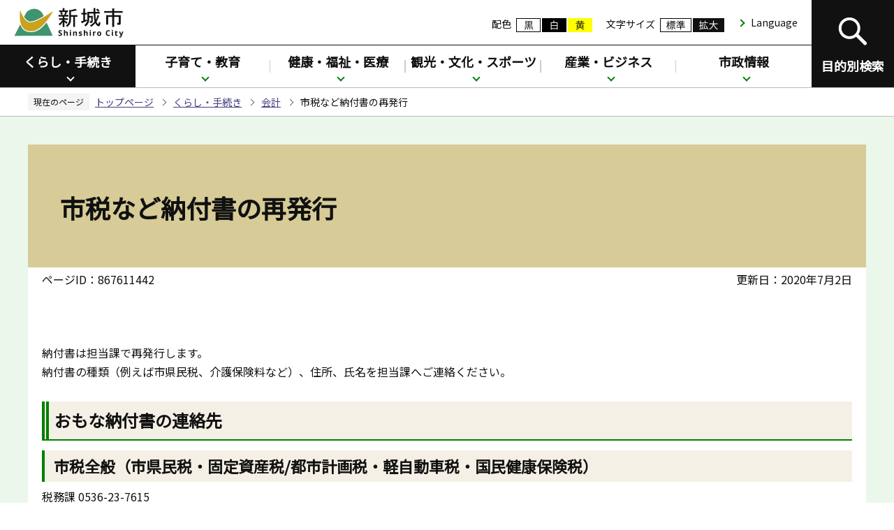

--- FILE ---
content_type: text/html
request_url: https://www.city.shinshiro.lg.jp/kurashi/kaikei/shizei-saihakko.html
body_size: 7354
content:
<!DOCTYPE HTML>
<html lang="ja" prefix="og: http://ogp.me/ns# article: http://ogp.me/ns/article#">
<head>
<meta charset="UTF-8">
<meta name="Author" content="Shinshiro City">
<meta http-equiv="X-UA-Compatible" content="IE=edge">
<meta property="og:title" content="市税など納付書の再発行">
<meta property="og:type" content="article">
<meta property="og:url" content="https://www.city.shinshiro.lg.jp/kurashi/kaikei/shizei-saihakko.html">
<meta property="og:image" content="https://www.city.shinshiro.lg.jp/images/ogp.png">
<meta property="og:description" content="">


<link rel="shortcut icon" href="/favicon.ico">
<link rel="apple-touch-icon" href="/images/apple-touch-icon.png">

<meta name="viewport" content="width=device-width,initial-scale=1.0">
<meta name="format-detection" content="telephone=no">
<title>
市税など納付書の再発行：新城市
</title>
<link href="/css/2024_style.wysiwyg.css" rel="stylesheet" type="text/css" media="all">
<link href="/css/2024_style.tableconverter.css" rel="stylesheet" type="text/css" media="all">
<link href="/css/2024_base_style_parts.css" rel="stylesheet" type="text/css" media="all">
<link href="/css/2024_base_style_pc.css" rel="stylesheet" media="screen and (min-width: 769px)">
<link href="/css/2024_base_style_smph.css" rel="stylesheet" media="screen and (max-width: 768px)">
<link href="/css/2024_base_style_pc.css" rel="stylesheet" media="print">
<link href="/css/2024_style_print.css" rel="stylesheet" media="print">
<script src="/js/jquery.js"></script>
<script src="/js/2024_jquery.cookie.js"></script>
<script src="/js/2024_common.js"></script>
<script src="/js/2024_chgstyle.js"></script>
<script src="/js/recentlylocation.js"></script>
<script src="/js/id.js"></script>
<script src="/js/analyticscode.js"></script>




</head>
<body id="base">


<div id="basebg">
<noscript>
<p class="jsmessage">
新城市公式ホームページではJavaScriptを使用しています。<br>JavaScriptの使用を有効にしていない場合は、一部の機能が正確に動作しない恐れがあります。<br>お手数ですがJavaScriptの使用を有効にしてください。
</p>
</noscript>
<div class="blockjump txtno-display"><a id="PTOP">このページの先頭です</a></div>
<p class="blockskip"><a href="#CONT" class="skip">このページの本文へ移動</a></p>
<div id="baseall">
<!-- ****** kinkyu ****** -->
<script src="/js/saigai.js" type="text/javascript"></script>
<!-- ****** kinkyu ****** -->
<!-- ======▼header▼======= -->
<header>
<div class="header_wp">
<!-- ===▽  SP NAVI  ▽=== -->
<div id="sphead_wp" class="pc-none">
<div class="sphead_wp_in">
<div class="logo"><a href="/index.html"><img src="/images/2024_titlelogo.png" width="158" height="44" alt="新城市：トップページへ"></a></div>
</div>
<div class="menu_btn_all pc-none">
<!-- ============================▼spグローバルナビ▼============================ -->
<div id="gnavi_menu" class="gnavi_menu">
<nav id="sp_gnavi-nav" class="sp_gnavi-nav-normal">
<ul class="sp_gnav_inner">
<li class="menu_btn">
<p class="acd02_bt"><a href="javascript:void(0);" class="switch">
<span class="menu_btn_title">くらし・手続き</span>
<img alt="下層リンクを開く" src="/images/spacer.gif" height="16" width="16"></a></p>
<div class="inner">
<p class="inner_title"><a href="/kurashi/index.html">くらし・手続き</a></p>
<ul class="inner_inlist">


<!-- 3階層目のナビを表示 -->
<li>
<a href="/kurashi/gomi-recycle/index.html">
ごみ・リサイクル
</a>
</li>

<!-- 3階層目のナビを表示 -->
<li>
<a href="/kurashi/kyukyu-bosai/index.html">
防災
</a>
</li>

<!-- 3階層目のナビを表示 -->
<li>
<a href="/kurashi/koseki/index.html">
戸籍・住民票・印鑑登録
</a>
</li>

<!-- 3階層目のナビを表示 -->
<li>
<a href="/kurashi/zeikin/index.html">
税金
</a>
</li>

<!-- 3階層目のナビを表示 -->
<li>
<a href="/kurashi/seikatsu/index.html">
生活・インフラ
</a>
</li>

<!-- 3階層目のナビを表示 -->
<li>
<a href="/kurashi/kokyo-kotsu/index.html">
公共交通
</a>
</li>

<!-- 3階層目のナビを表示 -->
<li>
<a href="/kurashi/jyutaku-tochi/index.html">
住宅・土地・移住
</a>
</li>

<!-- 3階層目のナビを表示 -->
<li>
<a href="/kurashi/kaikei/index.html">
会計
</a>
</li>

<!-- 3階層目のナビを表示 -->
<li>
<a href="/kurashi/kankyo/index.html">
環境
</a>
</li>

<!-- 3階層目のナビを表示 -->
<li>
<a href="/kurashi/pet/index.html">
ペット・動物
</a>
</li>

<!-- 3階層目のナビを表示 -->
<li>
<a href="/kurashi/sodan/index.html">
悩み・相談
</a>
</li>

<!-- 3階層目のナビを表示 -->
<li>
<a href="/kurashi/chiikijichiku/index.html">
地域自治区
</a>
</li>

<!-- 3階層目のナビを表示 -->
<li>
<a href="/kurashi/jinken/index.html">
人権・男女共同参画
</a>
</li>

<!-- 3階層目のナビを表示 -->
<li>
<a href="/kurashi/community/index.html">
市民活動・コミュニティ
</a>
</li>

<!-- 3階層目のナビを表示 -->
<li>
<a href="/kurashi/syobo/index.html">
消防本部・消防署
</a>
</li>


</ul>
</div>
</li>
<li class="menu_btn">
<p class="acd02_bt"><a href="javascript:void(0);" class="switch">
<span class="menu_btn_title">子育て・教育</span>
<img alt="下層リンクを開く" src="/images/spacer.gif" height="16" width="16"></a></p>
<div class="inner">
<p class="inner_title"><a href="/kosodate/index.html">子育て・教育</a></p>
<ul class="inner_inlist">


<!-- 3階層目のナビを表示 -->
<li>
<a href="/kosodate/ninshin/index.html">
妊娠・出産
</a>
</li>

<!-- 3階層目のナビを表示 -->
<li>
<a href="/kenko/kenko-iryo/boshi/index.html">
母子の健康
</a>
</li>

<!-- 3階層目のナビを表示 -->
<li>
<a href="/kosodate/kosodateshien/index.html">
子育て支援
</a>
</li>

<!-- 3階層目のナビを表示 -->
<li>
<a href="/kosodate/teate/index.html">
子育て手当・助成
</a>
</li>

<!-- 3階層目のナビを表示 -->
<li>
<a href="/kosodate/soudan/index.html">
子育て・教育の相談
</a>
</li>

<!-- 3階層目のナビを表示 -->
<li>
<a href="/kosodate/kodomoen/index.html">
こども園
</a>
</li>

<!-- 3階層目のナビを表示 -->
<li>
<a href="/kosodate/shugaku/index.html">
就学援助
</a>
</li>

<!-- 3階層目のナビを表示 -->
<li>
<a href="/mokuteki/shisetu/syogakko.html">
小学校
</a>
</li>

<!-- 3階層目のナビを表示 -->
<li>
<a href="/mokuteki/shisetu/cyugakko.html">
中学校
</a>
</li>

<!-- 3階層目のナビを表示 -->
<li>
<a href="/kosodate/kyoiku/index.html">
学校教育
</a>
</li>

<!-- 3階層目のナビを表示 -->
<li>
<a href="/kosodate/shogai/index.html">
生涯学習
</a>
</li>

<!-- 3階層目のナビを表示 -->
<li>
<a href="/kosodate/ikusei/index.html">
青少年育成
</a>
</li>


</ul>
</div>
</li>
<li class="menu_btn">
<p class="acd02_bt"><a href="javascript:void(0);" class="switch">
<span class="menu_btn_title">健康・福祉・医療</span>
<img alt="下層リンクを開く" src="/images/spacer.gif" height="16" width="16"></a></p>
<div class="inner">
<p class="inner_title"><a href="/kenko/index.html">健康・福祉・医療</a></p>
<ul class="inner_inlist">


<!-- 3階層目のナビを表示 -->
<li>
<a href="/kenko/kyukyu/index.html">
急病時の相談・救急
</a>
</li>

<!-- 3階層目のナビを表示 -->
<li>
<a href="/kenko/kenko-iryo/index.html">
健康・医療
</a>
</li>

<!-- 3階層目のナビを表示 -->
<li>
<a href="/kenko/fukushi/index.html">
福祉・介護
</a>
</li>

<!-- 3階層目のナビを表示 -->
<li>
<a href="/kenko/hoken-nenkin/index.html">
保険・年金
</a>
</li>

<!-- 3階層目のナビを表示 -->
<li>
<a href="/kenko/covid19/index.html">
新型コロナウイルス感染症に関する情報
</a>
</li>


</ul>
</div>
</li>
<li class="menu_btn">
<p class="acd02_bt"><a href="javascript:void(0);" class="switch">
<span class="menu_btn_title">観光・文化・スポーツ</span>
<img alt="下層リンクを開く" src="/images/spacer.gif" height="16" width="16"></a></p>
<div class="inner">
<p class="inner_title"><a href="/kanko/index.html">観光・文化・スポーツ</a></p>
<ul class="inner_inlist">


<!-- 3階層目のナビを表示 -->
<li>
<a href="/mokuteki/shisetu/shiryokan/houraijisan/index.html">
鳳来寺山自然科学博物館
</a>
</li>

<!-- 3階層目のナビを表示 -->
<li>
<a href="/mokuteki/shisetu/shiryokan/shitaragahara/index.html">
設楽原歴史資料館
</a>
</li>

<!-- 3階層目のナビを表示 -->
<li>
<a href="/mokuteki/shisetu/shiryokan/nagashinojyoshi/index.html">
長篠城址史跡保存館
</a>
</li>

<!-- 3階層目のナビを表示 -->
<li>
<a href="/mokuteki/shisetu/kyoiku-bunka/library.html">
新城図書館
</a>
</li>

<!-- 3階層目のナビを表示 -->
<li>
<a href="/mokuteki/shisetu/kyoiku-bunka/onikubo/index.html">
鬼久保ふれあい広場
</a>
</li>

<!-- 3階層目のナビを表示 -->
<li>
<a href="/kanko/kanko/index.html">
観光
</a>
</li>

<!-- 3階層目のナビを表示 -->
<li>
<a href="/kanko/event/index.html">
イベント
</a>
</li>

<!-- 3階層目のナビを表示 -->
<li>
<a href="/kanko/onsen/index.html">
温泉
</a>
</li>

<!-- 3階層目のナビを表示 -->
<li>
<a href="/kanko/sports/index.html">
スポーツ
</a>
</li>

<!-- 3階層目のナビを表示 -->
<li>
<a href="/kanko/bunkazai/index.html">
文化財
</a>
</li>

<!-- 3階層目のナビを表示 -->
<li>
<a href="/kanko/kokusai/index.html">
国際交流・多文化共生
</a>
</li>

<!-- 3階層目のナビを表示 -->
<li>
<a href="/kanko/hito/index.html">
新城のひと
</a>
</li>

<!-- 3階層目のナビを表示 -->
<li>
<a href="/kanko/meisyo/index.html">
名勝・史跡・景観
</a>
</li>

<!-- 3階層目のナビを表示 -->
<li>
<a href="/kanko/dobutsu-syokubutsu/index.html">
動物・植物
</a>
</li>

<!-- 3階層目のナビを表示 -->
<li>
<a href="/kanko/minzokugeino/index.html">
民俗芸能・歴史・文化
</a>
</li>

<!-- 3階層目のナビを表示 -->
<li>
<a href="/kanko/taiga/index.html">
大河ドラマ
</a>
</li>


</ul>
</div>
</li>
<li class="menu_btn">
<p class="acd02_bt"><a href="javascript:void(0);" class="switch">
<span class="menu_btn_title">産業・ビジネス</span>
<img alt="下層リンクを開く" src="/images/spacer.gif" height="16" width="16"></a></p>
<div class="inner">
<p class="inner_title"><a href="/sangyo/index.html">産業・ビジネス</a></p>
<ul class="inner_inlist">


<!-- 3階層目のナビを表示 -->
<li>
<a href="/sangyo/nyusatsu/index.html">
入札・契約
</a>
</li>

<!-- 3階層目のナビを表示 -->
<li>
<a href="/sangyo/sangyo/index.html">
産業・商工業
</a>
</li>

<!-- 3階層目のナビを表示 -->
<li>
<a href="/sangyo/ritchi/index.html">
企業立地
</a>
</li>

<!-- 3階層目のナビを表示 -->
<li>
<a href="/sangyo/nogyo-ringyo/index.html">
農業・林業
</a>
</li>

<!-- 3階層目のナビを表示 -->
<li>
<a href="/sangyo/kensetsu-toshiseibi/index.html">
建設・都市整備
</a>
</li>


</ul>
</div>
</li>
<li class="menu_btn">
<p class="acd02_bt"><a href="javascript:void(0);" class="switch">
<span class="menu_btn_title">市政情報</span>
<img alt="下層リンクを開く" src="/images/spacer.gif" height="16" width="16"></a></p>
<div class="inner">
<p class="inner_title"><a href="/shisei/index.html">市政情報</a></p>
<ul class="inner_inlist">


<!-- 3階層目のナビを表示 -->
<li>
<a href="/shisei/syokai/index.html">
新城市の紹介
</a>
</li>

<!-- 3階層目のナビを表示 -->
<li>
<a href="/shisei/shicyonoheya/index.html">
市長の部屋
</a>
</li>

<!-- 3階層目のナビを表示 -->
<li>
<a href="/shisei/jinji-saiyo/index.html">
人事・採用
</a>
</li>

<!-- 3階層目のナビを表示 -->
<li>
<a href="/shisei/furusato-nozei/index.html">
ふるさと納税
</a>
</li>

<!-- 3階層目のナビを表示 -->
<li>
<a href="/shisei/koho-kocho/index.html">
広報・広聴
</a>
</li>

<!-- 3階層目のナビを表示 -->
<li>
<a href="/shisei/zaisei/index.html">
行財政
</a>
</li>

<!-- 3階層目のナビを表示 -->
<li>
<a href="/shisei/20th/index.html">
市制20周年
</a>
</li>

<!-- 3階層目のナビを表示 -->
<li>
<a href="/shisei/machidukuri/index.html">
まちづくり
</a>
</li>

<!-- 3階層目のナビを表示 -->
<li>
<a href="/shisei/joho-seisaku/index.html">
情報政策
</a>
</li>

<!-- 3階層目のナビを表示 -->
<li>
<a href="/shisei/tokei-data/index.html">
統計情報
</a>
</li>

<!-- 3階層目のナビを表示 -->
<li>
<a href="/shisei/senkyo/index.html">
選挙
</a>
</li>

<!-- 3階層目のナビを表示 -->
<li>
<a href="/shisei/kansa/index.html">
監査
</a>
</li>

<!-- 3階層目のナビを表示 -->
<li>
<a href="/shisei/management/index.html">
公共施設マネジメント
</a>
</li>

<!-- 3階層目のナビを表示 -->
<li>
<a href="/shisei/tetsuzuki/index.html">
行政手続
</a>
</li>

<!-- 3階層目のナビを表示 -->
<li>
<a href="/shisei/jyohokokai/index.html">
情報公開・個人情報保護
</a>
</li>

<!-- 3階層目のナビを表示 -->
<li>
<a href="/shisei/keikaku/index.html">
計画・調査・取組み
</a>
</li>


</ul>
</div>
</li>
</ul>
<p class="sp_gnav_linkbtn"><a href="/mokuteki/shisetu/index.html">施設を探す</a></p>
</nav>
</div>
<!-- ============================▲spグローバルナビ▲============================ -->
<!-- ============================▼sp検索▼============================ -->
<div id="search_menu" class="search_menu">
<div class="m-kensaku_wp">
<p class="txtno-display">検索</p>
<ul id="moku_tab">
<li class="select"><a href="javascript:void(0)">キーワード検索</a></li>
<li><a href="javascript:void(0)">ページID検索</a></li>
</ul>
<div class="sp_mcont_wrap tab1">
<div class="h0search"></div>
</div>
<div class="sp_mcont_wrap tab2 spdis_non">
<div class="id_search-area">
<form role="search" onsubmit="id_search(3);return false;" class="id_search-box">
<input type="text" id="name3" maxlength="9" value="" placeholder="半角数字9桁を入力してください">
<input type="submit" id="btn3" value="表示" onClick="id_search(3)">
</form>
</div>
</div>
</div>
</div>
<!-- ============================▲sp検索▲============================ -->
<!-- ============================▼sp設定メニュー▼============================ -->
<div id="set_menu" class="set_menu">
<div class="navilist_wp">
<div class="navilist colorlist">
<p class="navilist_txt">配色</p>
<div class="colorlist_in">
<a class="haikei_modoru" href="javascript:SetCss(1);"><img src="/images/2024_smph_head_btn_color_a.png" alt="背景を元の色に戻す" width="97" height="35"></a>
<a class="haikei_black" href="javascript:SetCss(2);"><img src="/images/2024_smph_head_btn_color_b.png" alt="黒色背景に文字が白色" width="97" height="35"></a>
<a class="haikei_yellow" href="javascript:SetCss(3);"><img src="/images/2024_smph_head_btn_color_c.png" alt="黄色背景に文字が黒色" width="97" height="35"></a>
</div>
</div>
<div class="navilist kakudailist">
<p class="navilist_txt">文字サイズ</p>
<a href="javascript:fsc(&#039;default&#039;);">標準</a>
<a href="javascript:fsc(&#039;larger&#039;);">拡大</a>
</div>
<p class="mult_txt" lang="en"><a href="/multilingual.html">Language</a></p>
</div>
</div>
<!-- ============================▲sp設定メニュー▲============================ -->
<div class="menu_btn_wp">
<button class="button_container" id="toggle01" type="button">
<span class="menu-trigger menu_btn01 menu_btn_icon">
<img alt="" src="/images/2024_smph_foot_nav_icon01.png">
</span>
<span class="menu_btn01_text menu_btn_text">メニュー</span></button>
<button class="button_container" id="toggle02" type="button">
<span class="menu-trigger menu_btn02 menu_btn_icon">
<img alt="" src="/images/2024_smph_foot_nav_icon02.png">
</span>
<span class="menu_btn02_text menu_btn_text">検索</span></button>
<button class="button_container" id="toggle03" type="button">
<span class="menu-trigger menu_btn03 menu_btn_icon">
<img alt="" src="/images/2024_smph_foot_nav_icon03.png">
</span>
<span class="menu_btn03_text menu_btn_text">設定</span></button>
</div>
</div>
</div>
<!-- ===△  SP NAVI  △=== -->

<!-- ===▽  PC  ▽=== -->
<div id="pchead_wp" class="sp-none">
<div class="pchead_wp_in">
<div class="logo"><a href="/index.html"><img src="/images/2024_titlelogo.png" width="158" height="44" alt="新城市：トップページへ"></a></div>
<div class="navilist_wp">
<div class="navilist">
<p class="navilist_txt">配色</p>
<a class="haikei_modoru" href="javascript:SetCss(1);"><img src="/images/2024_head_btn_color_a.png" alt="背景を元の色に戻す" width="35" height="20"></a>
<a class="haikei_black" href="javascript:SetCss(2);"><img src="/images/2024_head_btn_color_b.png" alt="黒色背景に文字が白色" width="35" height="20"></a>
<a class="haikei_yellow" href="javascript:SetCss(3);"><img src="/images/2024_head_btn_color_c.png" alt="黄色背景に文字が黒色" width="35" height="20"></a>
</div>
<div class="navilist">
<p class="navilist_txt">文字サイズ</p>
<a href="javascript:fsc(&#039;default&#039;);"><img src="/images/2024_head_btn_moji_nomal.png" alt="文字サイズを標準にする" width="45" height="20"></a>
<a href="javascript:fsc(&#039;larger&#039;);"><img src="/images/2024_head_btn_moji_dai.png" alt="文字サイズを拡大する" width="45" height="20"></a>
</div>
<p class="mult_txt" lang="en"><a href="/multilingual.html">Language</a></p>
</div>
</div>
<!-- ▽目的別検索▽ -->
<div class="head_bt">
<button class="button_container moku_pc_wp" id="moku_toggle"><span class="moku_ic"><img src="/images/2024_moku_tojiru_off.png" alt="目的別検索を開く"></span><span class="moku_tx">目的別検索</span></button>
</div>
<div class="overlay" id="overlay">
<!-- ============================▼目的別検索▼============================ -->
<div class="mokuteki_wp clearfix">
<div class="mokuteki_wp_in">
<div class="moku_kensaku_wp">
<div class="moku_kensaku">
<p class="txtno-display">検索</p>
<ul id="mokuteki_tab">
<li class="select"><a href="javascript:void(0)">キーワード検索</a></li>
<li><a href="javascript:void(0)">ページID検索</a></li>
</ul>
<div class="mokucont_wrap tab1">
<div class="h0search"></div>
</div>
<div class="mokucont_wrap dis_none tab2">
<div class="id_search-area">
<form role="search" onsubmit="id_search(1);return false;" class="id_search-box">
<input type="text" id="name1" maxlength="9" value="" placeholder="半角数字9桁を入力してください"><input type="submit" id="btn1" value="表示" onClick="id_search(1)">
</form>
</div>
</div>
</div>
</div>
<div class="moku_bt_wp">
<p class="h2_ti"><span>便利情報</span></p>
<ul class="moku_bt benri">
<li><a href="/kurashi/gomi-recycle/index.html"><img src="/images/2024_top_lifebt_benri01.png" alt="" width="80" height="80"><span class="moku_txt">ごみ</span></a></li>
<li><a href="/kurashi/kyukyu-bosai/index.html"><img src="/images/2024_top_lifebt_benri02.png" alt="" width="80" height="80"><span class="moku_txt">防災</span></a></li>
<li><a href="/shisei/joho-seisaku/denshi/index.html"><img src="/images/2024_top_lifebt_benri03.png" alt="" width="80" height="80"><span class="moku_txt">電子行政サービス</span></a></li>
<li><a href="/shisei/joho-seisaku/denshi/yoyaku.html"><img src="/images/2024_top_lifebt_benri04.png" alt="" width="80" height="80"><span class="moku_txt">施設予約</span></a></li>
<li><a href="/kurashi/kokyo-kotsu/index.html"><img src="/images/2024_top_lifebt_benri05.png" alt="" width="80" height="80"><span class="moku_txt">公共交通</span></a></li>
<li><a href="/kurashi/sodan/index.html"><img src="/images/2024_top_lifebt_benri06.png" alt="" width="80" height="80"><span class="moku_txt">相談窓口</span></a></li>
<li><a href="/download/index.html"><img src="/images/2024_top_lifebt_benri07.png" alt="" width="80" height="80"><span class="moku_txt">申請書</span></a></li>
<li><a href="/hojokin/index.html"><img src="/images/2024_top_lifebt_benri08.png" alt="" width="80" height="80"><span class="moku_txt">補助金・助成金</span></a></li>
</ul>
<p class="h2_ti"><span>ライフシーン</span></p>
<ul class="moku_bt">
<li><a href="/mokuteki/lifeevent/syussan.html"><img src="/images/2024_top_lifebt_life01.png" alt="" width="80" height="80"><span class="moku_txt">妊娠・出産</span></a></li>
<li><a href="/mokuteki/lifeevent/nyuen.html"><img src="/images/2024_top_lifebt_life02.png" alt="" width="80" height="80"><span class="moku_txt">入園・入学</span></a></li>
<li><a href="/mokuteki/lifeevent/syusyoku.html"><img src="/images/2024_top_lifebt_life03.png" alt="" width="80" height="80"><span class="moku_txt">就職・退職</span></a></li>
<li><a href="/mokuteki/lifeevent/kekkon.html"><img src="/images/2024_top_lifebt_life04.png" alt="" width="80" height="80"><span class="moku_txt">結婚・離婚</span></a></li>
<li><a href="/mokuteki/lifeevent/jukyo.html"><img src="/images/2024_top_lifebt_life05.png" alt="" width="80" height="80"><span class="moku_txt">住まい・引越し</span></a></li>
<li><a href="/mokuteki/lifeevent/fukushi.html"><img src="/images/2024_top_lifebt_life06.png" alt="" width="80" height="80"><span class="moku_txt">病気・事故</span></a></li>
<li><a href="/mokuteki/lifeevent/korei.html"><img src="/images/2024_top_lifebt_life07.png" alt="" width="80" height="80"><span class="moku_txt">高齢・介護</span></a></li>
<li><a href="/mokuteki/lifeevent/okuyami.html"><img src="/images/2024_top_lifebt_life08.png" alt="" width="80" height="80"><span class="moku_txt">おくやみ</span></a></li>
</ul>
</div>
<div class="moku_list_wp">
<p class="txtno-display">関連サイト インデックス</p>
<ul class="moku_list">
<li><a href="/mokuteki/shisetu/index.html">施設を探す</a></li>
<li><a href="/promotion/index.html">シティプロモーション</a></li>
<li><a href="/shigikai/index.html">市議会</a></li>
<li><a href="/hospital/index.html">市民病院</a></li>
</ul>
</div>
</div>
</div>
<!-- ============================▲目的別検索▲============================ -->
</div>
<!-- △目的別検索△ -->

<!-- ▽グロナビ▽ -->
<nav id="gnavi-nav" class="gnavi-nav-normal">
<div class="gnav_wp">
<ul id="gnavi" class="gnav_inner">
<li class="parent"><a href="/kurashi/index.html">くらし・手続き</a>
<div class="sub">
<div class="sub_con">
<div class="nav_title">
<div class="h2"><a href="/kurashi/index.html">くらし・手続き</a></div>
<button type="button">閉じる</button>
</div>
<ul class="sub-menu">


<!-- 3階層目のナビを表示 -->
<li>
<a href="/kurashi/gomi-recycle/index.html">
ごみ・リサイクル
</a>
</li>

<!-- 3階層目のナビを表示 -->
<li>
<a href="/kurashi/kyukyu-bosai/index.html">
防災
</a>
</li>

<!-- 3階層目のナビを表示 -->
<li>
<a href="/kurashi/koseki/index.html">
戸籍・住民票・印鑑登録
</a>
</li>

<!-- 3階層目のナビを表示 -->
<li>
<a href="/kurashi/zeikin/index.html">
税金
</a>
</li>

<!-- 3階層目のナビを表示 -->
<li>
<a href="/kurashi/seikatsu/index.html">
生活・インフラ
</a>
</li>

<!-- 3階層目のナビを表示 -->
<li>
<a href="/kurashi/kokyo-kotsu/index.html">
公共交通
</a>
</li>

<!-- 3階層目のナビを表示 -->
<li>
<a href="/kurashi/jyutaku-tochi/index.html">
住宅・土地・移住
</a>
</li>

<!-- 3階層目のナビを表示 -->
<li>
<a href="/kurashi/kaikei/index.html">
会計
</a>
</li>

<!-- 3階層目のナビを表示 -->
<li>
<a href="/kurashi/kankyo/index.html">
環境
</a>
</li>

<!-- 3階層目のナビを表示 -->
<li>
<a href="/kurashi/pet/index.html">
ペット・動物
</a>
</li>

<!-- 3階層目のナビを表示 -->
<li>
<a href="/kurashi/sodan/index.html">
悩み・相談
</a>
</li>

<!-- 3階層目のナビを表示 -->
<li>
<a href="/kurashi/chiikijichiku/index.html">
地域自治区
</a>
</li>

<!-- 3階層目のナビを表示 -->
<li>
<a href="/kurashi/jinken/index.html">
人権・男女共同参画
</a>
</li>

<!-- 3階層目のナビを表示 -->
<li>
<a href="/kurashi/community/index.html">
市民活動・コミュニティ
</a>
</li>

<!-- 3階層目のナビを表示 -->
<li>
<a href="/kurashi/syobo/index.html">
消防本部・消防署
</a>
</li>


</ul>
</div>
</div>
</li>
<li class="parent"><a href="/kosodate/index.html">子育て・教育</a>
<div class="sub">
<div class="sub_con">
<div class="nav_title">
<div class="h2"><a href="/kosodate/index.html">子育て・教育</a></div>
<button type="button">閉じる</button>
</div>
<ul class="sub-menu">


<!-- 3階層目のナビを表示 -->
<li>
<a href="/kosodate/ninshin/index.html">
妊娠・出産
</a>
</li>

<!-- 3階層目のナビを表示 -->
<li>
<a href="/kenko/kenko-iryo/boshi/index.html">
母子の健康
</a>
</li>

<!-- 3階層目のナビを表示 -->
<li>
<a href="/kosodate/kosodateshien/index.html">
子育て支援
</a>
</li>

<!-- 3階層目のナビを表示 -->
<li>
<a href="/kosodate/teate/index.html">
子育て手当・助成
</a>
</li>

<!-- 3階層目のナビを表示 -->
<li>
<a href="/kosodate/soudan/index.html">
子育て・教育の相談
</a>
</li>

<!-- 3階層目のナビを表示 -->
<li>
<a href="/kosodate/kodomoen/index.html">
こども園
</a>
</li>

<!-- 3階層目のナビを表示 -->
<li>
<a href="/kosodate/shugaku/index.html">
就学援助
</a>
</li>

<!-- 3階層目のナビを表示 -->
<li>
<a href="/mokuteki/shisetu/syogakko.html">
小学校
</a>
</li>

<!-- 3階層目のナビを表示 -->
<li>
<a href="/mokuteki/shisetu/cyugakko.html">
中学校
</a>
</li>

<!-- 3階層目のナビを表示 -->
<li>
<a href="/kosodate/kyoiku/index.html">
学校教育
</a>
</li>

<!-- 3階層目のナビを表示 -->
<li>
<a href="/kosodate/shogai/index.html">
生涯学習
</a>
</li>

<!-- 3階層目のナビを表示 -->
<li>
<a href="/kosodate/ikusei/index.html">
青少年育成
</a>
</li>


</ul>
</div>
</div>
</li>
<li class="parent"><a href="/kenko/index.html">健康・福祉・医療</a>
<div class="sub">
<div class="sub_con">
<div class="nav_title">
<div class="h2"><a href="/kenko/index.html">健康・福祉・医療</a></div>
<button type="button">閉じる</button>
</div>
<ul class="sub-menu">


<!-- 3階層目のナビを表示 -->
<li>
<a href="/kenko/kyukyu/index.html">
急病時の相談・救急
</a>
</li>

<!-- 3階層目のナビを表示 -->
<li>
<a href="/kenko/kenko-iryo/index.html">
健康・医療
</a>
</li>

<!-- 3階層目のナビを表示 -->
<li>
<a href="/kenko/fukushi/index.html">
福祉・介護
</a>
</li>

<!-- 3階層目のナビを表示 -->
<li>
<a href="/kenko/hoken-nenkin/index.html">
保険・年金
</a>
</li>

<!-- 3階層目のナビを表示 -->
<li>
<a href="/kenko/covid19/index.html">
新型コロナウイルス感染症に関する情報
</a>
</li>


</ul>
</div>
</div>
</li>
<li class="parent"><a href="/kanko/index.html">観光・文化・スポーツ</a>
<div class="sub">
<div class="sub_con">
<div class="nav_title">
<div class="h2"><a href="/kanko/index.html">観光・文化・スポーツ</a></div>
<button type="button">閉じる</button>
</div>
<ul class="sub-menu">


<!-- 3階層目のナビを表示 -->
<li>
<a href="/mokuteki/shisetu/shiryokan/houraijisan/index.html">
鳳来寺山自然科学博物館
</a>
</li>

<!-- 3階層目のナビを表示 -->
<li>
<a href="/mokuteki/shisetu/shiryokan/shitaragahara/index.html">
設楽原歴史資料館
</a>
</li>

<!-- 3階層目のナビを表示 -->
<li>
<a href="/mokuteki/shisetu/shiryokan/nagashinojyoshi/index.html">
長篠城址史跡保存館
</a>
</li>

<!-- 3階層目のナビを表示 -->
<li>
<a href="/mokuteki/shisetu/kyoiku-bunka/library.html">
新城図書館
</a>
</li>

<!-- 3階層目のナビを表示 -->
<li>
<a href="/mokuteki/shisetu/kyoiku-bunka/onikubo/index.html">
鬼久保ふれあい広場
</a>
</li>

<!-- 3階層目のナビを表示 -->
<li>
<a href="/kanko/kanko/index.html">
観光
</a>
</li>

<!-- 3階層目のナビを表示 -->
<li>
<a href="/kanko/event/index.html">
イベント
</a>
</li>

<!-- 3階層目のナビを表示 -->
<li>
<a href="/kanko/onsen/index.html">
温泉
</a>
</li>

<!-- 3階層目のナビを表示 -->
<li>
<a href="/kanko/sports/index.html">
スポーツ
</a>
</li>

<!-- 3階層目のナビを表示 -->
<li>
<a href="/kanko/bunkazai/index.html">
文化財
</a>
</li>

<!-- 3階層目のナビを表示 -->
<li>
<a href="/kanko/kokusai/index.html">
国際交流・多文化共生
</a>
</li>

<!-- 3階層目のナビを表示 -->
<li>
<a href="/kanko/hito/index.html">
新城のひと
</a>
</li>

<!-- 3階層目のナビを表示 -->
<li>
<a href="/kanko/meisyo/index.html">
名勝・史跡・景観
</a>
</li>

<!-- 3階層目のナビを表示 -->
<li>
<a href="/kanko/dobutsu-syokubutsu/index.html">
動物・植物
</a>
</li>

<!-- 3階層目のナビを表示 -->
<li>
<a href="/kanko/minzokugeino/index.html">
民俗芸能・歴史・文化
</a>
</li>

<!-- 3階層目のナビを表示 -->
<li>
<a href="/kanko/taiga/index.html">
大河ドラマ
</a>
</li>


</ul>
</div>
</div>
</li>
<li class="parent"><a href="/sangyo/index.html">産業・ビジネス</a>
<div class="sub">
<div class="sub_con">
<div class="nav_title">
<div class="h2"><a href="/sangyo/index.html">産業・ビジネス</a></div>
<button type="button">閉じる</button>
</div>
<ul class="sub-menu">


<!-- 3階層目のナビを表示 -->
<li>
<a href="/sangyo/nyusatsu/index.html">
入札・契約
</a>
</li>

<!-- 3階層目のナビを表示 -->
<li>
<a href="/sangyo/sangyo/index.html">
産業・商工業
</a>
</li>

<!-- 3階層目のナビを表示 -->
<li>
<a href="/sangyo/ritchi/index.html">
企業立地
</a>
</li>

<!-- 3階層目のナビを表示 -->
<li>
<a href="/sangyo/nogyo-ringyo/index.html">
農業・林業
</a>
</li>

<!-- 3階層目のナビを表示 -->
<li>
<a href="/sangyo/kensetsu-toshiseibi/index.html">
建設・都市整備
</a>
</li>


</ul>
</div>
</div>
</li>
<li class="parent"><a href="/shisei/index.html">市政情報</a>
<div class="sub">
<div class="sub_con">
<div class="nav_title">
<div class="h2"><a href="/shisei/index.html">市政情報</a></div>
<button type="button">閉じる</button>
</div>
<ul class="sub-menu">


<!-- 3階層目のナビを表示 -->
<li>
<a href="/shisei/syokai/index.html">
新城市の紹介
</a>
</li>

<!-- 3階層目のナビを表示 -->
<li>
<a href="/shisei/shicyonoheya/index.html">
市長の部屋
</a>
</li>

<!-- 3階層目のナビを表示 -->
<li>
<a href="/shisei/jinji-saiyo/index.html">
人事・採用
</a>
</li>

<!-- 3階層目のナビを表示 -->
<li>
<a href="/shisei/furusato-nozei/index.html">
ふるさと納税
</a>
</li>

<!-- 3階層目のナビを表示 -->
<li>
<a href="/shisei/koho-kocho/index.html">
広報・広聴
</a>
</li>

<!-- 3階層目のナビを表示 -->
<li>
<a href="/shisei/zaisei/index.html">
行財政
</a>
</li>

<!-- 3階層目のナビを表示 -->
<li>
<a href="/shisei/20th/index.html">
市制20周年
</a>
</li>

<!-- 3階層目のナビを表示 -->
<li>
<a href="/shisei/machidukuri/index.html">
まちづくり
</a>
</li>

<!-- 3階層目のナビを表示 -->
<li>
<a href="/shisei/joho-seisaku/index.html">
情報政策
</a>
</li>

<!-- 3階層目のナビを表示 -->
<li>
<a href="/shisei/tokei-data/index.html">
統計情報
</a>
</li>

<!-- 3階層目のナビを表示 -->
<li>
<a href="/shisei/senkyo/index.html">
選挙
</a>
</li>

<!-- 3階層目のナビを表示 -->
<li>
<a href="/shisei/kansa/index.html">
監査
</a>
</li>

<!-- 3階層目のナビを表示 -->
<li>
<a href="/shisei/management/index.html">
公共施設マネジメント
</a>
</li>

<!-- 3階層目のナビを表示 -->
<li>
<a href="/shisei/tetsuzuki/index.html">
行政手続
</a>
</li>

<!-- 3階層目のナビを表示 -->
<li>
<a href="/shisei/jyohokokai/index.html">
情報公開・個人情報保護
</a>
</li>

<!-- 3階層目のナビを表示 -->
<li>
<a href="/shisei/keikaku/index.html">
計画・調査・取組み
</a>
</li>


</ul>
</div>
</div>
</li>
</ul>
</div>
</nav>
<!-- △グロナビ△ -->
</div>
<!-- ===△  PC  △=== -->
</div>
</header>
<!-- ========▲header▲========= -->

<!--▽パンくずナビ▽-->
<nav class="pankuzu-bg"><!-- /pankuzu-area -->
<div class="pankuzu clearfix">
<p class="pk-img">現在のページ</p>
<ol class="clearfix">
<li><a href="/index.html">トップページ</a></li>


<li>
<a href="../index.html">
くらし・手続き
</a>
</li>

<li>
<a href="./index.html">
会計
</a>
</li>

<li class="pk-thispage">
市税など納付書の再発行
</li>

</ol>
</div>
</nav><!-- /pankuzu-area -->
<!--△パンくずナビ△-->
<div class="guidance"><a id="CONT"><img src="/images/spacer.gif" alt="本文ここから" width="1" height="1"></a></div>




<div class="h1bg"><div><h1>市税など納付書の再発行</h1></div></div>



<div class="basic_info_wp">
<div class="pagenumber"><p class="date-title">ページID：867611442</p></div>
<div class="update_wp"><p class="update">更新日：2020年7月2日</p></div>

</div>
<div class="wrap">
<main class="main">
<div class="main-inner"><!-- ↓↓div main-inner↓↓ -->



<div class="wysiwyg_wp"><p>納付書は担当課で再発行します。<br>納付書の種類（例えば市県民税、介護保険料など）、住所、氏名を担当課へご連絡ください。</p><div class="h2bg"><div><h2>おもな納付書の連絡先</h2></div></div><div class="h3bg"><div><h3>市税全般（市県民税・固定資産税/都市計画税・軽自動車税・国民健康保険税）</h3></div></div><p>税務課 0536-23-7615</p><div class="h3bg"><div><h3>後期高齢者医療保険料</h3></div></div><ul><li>保険医療課 0536-23-7625</li></ul><ul><li>鳳来総合支所地域課 0536-22-9931</li></ul><ul><li>作手総合支所地域課 0536-25-7876</li></ul><div class="h3bg"><div><h3>介護保険料</h3></div></div><p>高齢者支援課 0536-23-7688</p><div class="h3bg"><div><h3>上下水道料金</h3></div></div><p>経営課 0536-23-7645</p><div class="h3bg"><div><h3>下水道事業受益者負担金、公共下水道事業分担金、農業集落排水事業分担金</h3></div></div><p>経営課 0536-23-7645</p><div class="h3bg"><div><h3>農業集落排水使用料</h3></div></div><p>経営課 0536-23-7645</p><div class="h3bg"><div><h3>市営住宅使用料</h3></div></div><p>都市計画課 0536-23-7640</p><div class="h3bg"><div><h3>し尿汲取手数料</h3></div></div><p>生活環境課 0536-23-7629</p><div class="h3bg"><div><h3>保育所保育料</h3></div></div><p>こども未来課 0536-23-7622</p></div>














</div><!-- /div main-inner -->

<section>
<div id="contact">
<h2>お問い合わせ</h2>


<p class="contact-sec">新城市 会計課</p>
<p class="contact-tel">電話番号：0536-23-7648</p>
<p class="contact-fax">ファクス：0536-23-7699</p>
<p class="contact-add">〒441-1392 愛知県新城市字東入船115番地 本庁舎1階</p>
<p class="contact-form"><a class="innerLink" href="https://www.city.shinshiro.lg.jp/cgi-bin/formmail/formmail.cgi?d=810100">お問い合わせはこちらから</a></p>


</div>
</section>



<hr>
</main><!-- / main -->
<!-- ============================▼ローカルナビエリア▼============================ -->
<div class="guidance"><img src="/images/spacer.gif" alt="サブナビゲーションここから" width="1" height="1"></div>
<div class="side">
<div id="localnavi">
<!-- ▽ローカルナビ▽ -->

<nav>
<div id="losubnavi" class="losubnavi">
<div class="lobgbox">
<div class="lsnavi">
<h2><span>会計</span></h2>
</div>
<ul class="clearfix">
<li><a href="/kurashi/kaikei/furikomihenkou.html"><span class="sblock">令和6年10月1日から振込方法が変更になります</span></a></li>
<li><a href="/kurashi/kaikei/yoshiki.html"><span class="sblock">新城市への請求書に記載する事項</span></a></li>
<li><a href="/kurashi/kaikei/syunyusyoshi.html"><span class="sblock">愛知県収入証紙の取り扱い</span></a></li>
<li><a href="/kurashi/kaikei/gyomu.html"><span class="sblock">市役所内の金融機関派出所窓口</span></a></li>
<li><span class="sblock">市税など納付書の再発行</span></li>
<li><a href="/kurashi/kaikei/zeikin-basyo.html"><span class="sblock">市の税金などが納付できる場所</span></a></li>
</ul>
</div>
</div>
</nav>
<!-- △ローカルナビ△ -->
</div><!-- /#localnavi -->
</div><!-- /div side sp-none  -->
<div class="guidance"><img src="/images/spacer.gif" alt="サブナビゲーションここまで" width="1" height="1"></div>
<!-- ============================▲ローカルナビエリア▲============================ -->
</div><!-- /div wrap -->
<!-- ======▼footer▼======= -->
<footer>
<div class="newpara guidance"><img src="/images/spacer.gif" alt="以下フッターです。" width="1" height="1"></div>
<div class="foot_wp"><!-- /↓foot_wp-->
<div class="foot_in_wp">
<div class="footcont_wp"><div class="footcont_in"><div class="footcont">
<div class="foot_address">
<div class="foot_logo">
<h2>新城市役所</h2><p>法人番号7000020232211</p>
</div>
<address><ul class="add">
<li><span class="add_ti">〒441-1392</span><span class="add_txt">愛知県新城市字東入船115番地</span></li>
<li><span class="add_ti">電話番号</span><span class="add_txt">0536-23-1111（代表）</span></li>
<li><span class="add_ti">ファクス</span><span class="add_txt">0536-23-2002</span></li>
<li><span class="add_ti">開庁時間</span><span class="add_txt">月曜日から金曜日　午前８時３０分から午後５時１５分まで<br>（祝日、年末年始を除く）</span></li>
</ul></address>
</div>
<div class="foot_btlist_wp clearfix">
<p class="foot_btlist"><a href="/shisei/syokai/access.html">アクセスマップ</a></p>
<p class="foot_btlist"><a href="/koshiki-about/toiawase.html">お問い合わせ</a></p>
</div>
</div></div></div>

<div class="footlist_wp">
<ul class="footlist clearfix">
<li><a href="/koshiki-about/how-to-use.html">サイトの使い方</a></li>
<li><a href="/koshiki-about/index.html">公式サイトについて</a></li>
<li><a href="/koshiki-about/webaccessibility/index.html">ウェブアクセシビリティについて</a></li>
<li><a href="/sitemap.html">サイトマップ </a></li>
<li><a href="/soshiki/index.html">組織からさがす</a></li>
</ul>
</div>
</div>
<div class="f0copy" lang="en">Copyright&copy;City of Shinshiro.All Rights Reserved.</div>
</div><!-- /div foot_wp-->
<div class="t_page-top"><a href="#PTOP"><img src="/images/2024_foot_pagetop.png" alt="ページの先頭へ戻る" width="80" height="80"></a></div>
<div class="guidance"><img src="/images/spacer.gif" alt="フッターここまで" width="1" height="1"></div>
</footer>
<!-- ========▲footer▲========= -->
</div><!-- /div baseall -->
</div><!-- /div basebg -->
<!-- scs_jyogai_end -->

<script type="text/javascript" src="/_Incapsula_Resource?SWJIYLWA=719d34d31c8e3a6e6fffd425f7e032f3&ns=1&cb=789043743" async></script></body>
</html>

--- FILE ---
content_type: text/css
request_url: https://www.city.shinshiro.lg.jp/css/2024_base_style_parts.css
body_size: 14959
content:
@charset "utf-8";
/* ===========================================================================*
【新城市：本庁】　パーツ用スタイル
============================================================================= */


/* ===============================================
  基本設定
================================================= */

@import url('https://fonts.googleapis.com/css2?family=Noto+Sans+JP&display=swap');

/* ------------------  PC/SP切り替え  ------------------ */
/*.switchBtn {
  display: -webkit-box;
  background-color: #FFF;
  padding: 10px;
  display: -webkit-box;
  display: -ms-flexbox;
  display: flex;
  -webkit-box-pack: center;
  -ms-flex-pack: center;
  justify-content: center;
}
.switchBtn button {
  padding: 5px 10px;
  margin: 0;
  background-color: #111;
  border: 2px solid #111;
  color: #FFF;
  font-size: 1.3rem;
}
#swPc.btnAcv,
#swSp.btnAcv {
  background-color: #FFF;
  border: 2px solid #111;
  color: #111;
}*/


/* ------------------  初期設定  ------------------ */
* {
    -webkit-box-sizing: border-box;
            box-sizing: border-box;
}
html {
    word-wrap: break-word;
    /* IE11用 */
    overflow-wrap: break-word;
    -webkit-box-sizing: border-box;
    box-sizing: border-box;
    font-size: 62.5%;
}
body {
  -webkit-text-size-adjust: 100%;
  font-family: 'Noto Sans JP',"メイリオ", sans-serif;
  font-style: normal;
  font-weight: 400;
  color: #111;
  font-size: 1.6rem;
  line-height: 1.7;
  /*background-color: #FFF;*/
}
#base {
    margin: 0;
    padding: 0;
}
footer {
    position: relative;
}




/* ===========================================
リセットcss
=========================================== */

html, body, div, span, object, iframe, h1, h2, h3, h4, h5, h6, p, blockquote, pre, abbr, address, cite, code, del, dfn, em, img, ins, kbd, q, samp, small, strong, sub, sup, var, b, i, dl, dt, dd, ol, ul, li, fieldset, form, label, legend, tfoot, thead, article, aside, canvas, details, figcaption, figure, footer, header, hgroup, menu, nav, section, summary, time, mark, audio, video {
    margin: 0;
    padding: 0;
    border: 0;
    /*font-size: 100%;*/
    vertical-align: baseline;
    background-color: transparent;
}
article, aside, details, figcaption, figure, footer, header, hgroup, menu, nav, section {
    display: block;
}
nav ul {
    list-style: none;
}
blockquote, q {
    quotes: none;
}
blockquote:before, blockquote:after, q:before, q:after {
    content: '';
    content: none;
}




/* ===============================================
  CMSスタイル
================================================= */

/* ------------------  html5用  ------------------ */
article,
aside,
footer,
header,
hgroup,
main,
nav,
section {
    display: block;
}


/* ------------------  スタイルリセット  ------------------ */
/* iOSでのデフォルトスタイルをリセット */
input[type="submit"], input[type="button"],input[type="reset"] {
    border-radius: 0;
    border: none;
    -webkit-box-sizing: content-box;
    -webkit-appearance: button;
    -moz-appearance: button;
    appearance: button;
    /*border: none;*/
    -webkit-box-sizing: border-box;
    box-sizing: border-box;
    cursor: pointer;
}
input[type="submit"]::-webkit-search-decoration,
input[type="button"]::-webkit-search-decoration {
    display: none;
}
input[type="submit"]:focus, input[type="button"]:focus {
    outline-offset: -2px;
}
input.fedbt, input[type="button"], input[type="text"], input[type="submit"] {
    border-radius: 0;
}

/* プレースホルダー文字色 */
:placeholder-shown {
    color: #6F6F6F;
}

/* Google Chrome, Safari, Opera 15+, Android, iOS */
::-webkit-input-placeholder {
    color: #6F6F6F;
}

/* Firefox 18- */
:-moz-placeholder {
    color: #6F6F6F;
    opacity: 1;
}

/* Firefox 19+ */
::-moz-placeholder {
    color: #6F6F6F;
    opacity: 1;
}

/* IE 10+ */
:-ms-input-placeholder {
    color: #6F6F6F;
}
a[href],
label[for],
input[type="button"],
input[type="submit"],
input[type="reset"],
input[type="image"],
input[type="radio"],
input[type="checkbox"],
select {
    cursor: pointer;
}
button {
    cursor: pointer;
    padding: 0;
    margin: 0;
    border: none;
    background: none;
}
fieldset {
    border: none;
}
address {
    font-style: normal;
}
a img {
    vertical-align: bottom;
}


/* ------------------  ガイダンス系  ------------------ */
/* noscriptメッセージ */
p.jsmessage {
    background-color: #FFF;
    padding: 10px;
    margin: 0;
    color: #111;
}

/* 本文へ移動隠しジャンプ */
/*#blockskip {
    position: absolute;
    top: 0;
    left: 0;
    width: 100%;
    height: 1px;
    overflow: hidden;
    background-color: #999;
    text-align: center;
    color: #0A2530;
    z-index: 3000;
}
#blockskip a {
    color: #0A2530;
    overflow: hidden;
    background-color: transparent;
}
.show {
    line-height: 1.5 !important;
    background-color: #F6F6F6 !important;
    border-bottom: solid 1px #999 !important;
    color: #0A2530;
}
.show a {
    color: #000 !important;
    line-height: 150% !important;
    background-color: transparent;
}*/

/* 本文へ移動隠しジャンプ 基本的にjsではなくcssで実装*/
.blockskip{
	padding: 0;
}
.skip {
	width:1px;
	color:#000000;
	font-size:0.1%;
	line-height:0.1;
	background-color:#FFFFFF;
	position:absolute;
	left:-3000px;
	z-index:9999;
}
a.skip {
	color:#003377;
	background-color:#FFFFFF;
	text-align:center;
	padding:2px 0;
	top:auto;
}
a.skip:active {
	display:block;
	width:99.99%;
	font-size:100%;
	line-height:1.6;
	top:0;
	left:0;
}
a.skip:focus {
	display:block;
	width:99.99%;
	font-size:100%;
	line-height:1.6;
	top:0;
	left:0;
}

/* スペーサー、ガイダンス、隠しジャンプ */
.blockjump {
    margin: 0;
    padding: 0;
    height: 1px;
    width: 1px;
    position: absolute;
    overflow: hidden;
}
.img-guidance {
    margin: 0 !important;
    padding: 0 !important;
    height: 1px !important;
    width: 1px !important;
    position: absolute;
    overflow: hidden;
}
hr {
    display: none;
}
.guidance {
    margin: 0 !important;
    padding: 0 !important;
    height: 1px !important;
    width: 1px !important;
    position: absolute;
    overflow: hidden;
}

/* 目隠し見出し用指定 */
.txtno-display {
    margin: 0;
    padding: 0;
    height: 1px;
    width: 1px;
    position: absolute;
    overflow: hidden;
}

/* コンテンツを視覚的に隠す[スクリーンリーダーからはアクセス可] */
.visually-hidden {
    position: absolute;
    white-space: nowrap;
    width: 1px;
    height: 1px;
    overflow: hidden;
    border: 0;
    padding: 0;
    clip: rect(0 0 0 0);
    -webkit-clip-path: inset(50%);
    clip-path: inset(50%);
    margin: -1px;
}

/* clearfix */
.clearfix:after {
    content: " ";
    display: block;
    clear: both;
}


/* ------------------  フォントサイズ  ------------------ */
h1 {
  /*font-size: 4rem;*/
  font-size: 3.6rem;
}
h2 {
  /*font-size: 2.3rem;*/
  font-size: 2.4rem;
}
h3 {
  /*font-size: 2.0rem;*/
  font-size: 2.2rem;
}
h4 {
  /*font-size: 1.8rem;*/
  font-size: 2rem;
}
h5 {
  /*font-size: 1.6rem;*/
  font-size: 1.8rem;
}
h6 {
  /*font-size: 1.6rem;*/
  font-size: 1.8rem;
}
p,
table,
dt,
dd {
    line-height: 1.7;
    font-size: 1.6rem;
}
address{
    line-height: 1.7;
    font-size: 1.5rem;
}
li {
    line-height: 1.3;
}


/* ------------------  余白調整  ------------------ */
/* スタイル回り込み解除 */
.h1bg {
    overflow: hidden;
}
.h2bg {
    overflow: hidden;
}
.h3bg {
    overflow: hidden;
}
.h4bg {
    overflow: hidden;
}
.h5bg {
    overflow: hidden;
}
.h6bg {
    overflow: hidden;
}
.t-box,
.t-box2 {
    margin-bottom: .85em;
}
.t-box > p,
.t-box2 > p {
    margin: 0.5em 0 0 0;
    padding: 0 1.4em 0.9em 1.4em;
}
p {
  margin: 0;
  /*padding: 0 1.4em 0.9em 1.4em;*/
  padding: 0 0 0.9em 0;
}
ul {
  margin: 0;
  /*padding: 0 1.4em;*/
  padding: 0;
  list-style-type: none;
  list-style-image: none;
}
ol {
  margin: 0;
  /*padding: 0 1.4em;*/
  padding: 0;
}
li {
    /*position: relative;*/
    margin: 0;
    padding: 0.4em 0.9em 0.5em 0;
}
ul > li {
  background-image: url(/images/c_icon_li.png);
  background-repeat: no-repeat;
  background-position: 13px 0.9em;
  /*padding: 0.4em 0.9em 0.5em 30px;*/
  padding: 0.4em 0.1em 0.5em 30px;
}
ol > li {
  margin: 0 0 0 32px;
  /*padding: 0.4em 0.9em 0.5em 0.1em;*/
  padding: 0.4em 0.1em 0.5em 0.1em;
}
dl {
  margin: 0.5em 0 0 0;
  /*padding: 0 1.4em 0.9em 1.4em;*/
  padding: 0 0 0.9em;
}
dt {
    font-weight: bold;
}

/* ～の説明文章 */
p.filelink + .wysiwyg_wp.txtCaption,
p.externalLink + .wysiwyg_wp.txtCaption,
p.innerLink + .wysiwyg_wp.txtCaption {
    margin-top: -.65em;
}
p.filelink + p.filelink,
p.externalLink + p.externalLink,
p.innerLink + p.innerLink,
p.externalLink + p.innerLink,
p.innerLink + p.externalLink {
    margin-top: -.65em;
}


/* ------------------  リンク関連  ------------------ */
/*  通常のリンク色  */
a:link {
    color: #111;
}
a:visited {
    color: #800080;
}
a:hover,
a:focus {
    color: #9D0D0D;
    text-decoration: underline;
}
a:active {
    color: #E20000;
}

/* ページ内リンク下線消し */
a:not([href]) {
    text-decoration: none;
    color: inherit;
    display: inline-block;
    vertical-align: bottom;
}
a:hover:not([href]) {
    color: inherit;
}


/* ------------------  パンくず  ------------------ */
.pankuzu-bg {
  background-color: #FFF;
  border-top: 1px solid #BCBCBC;
  border-bottom: 1px solid #BCBCBC;
  padding: 8px 0 8px;
  margin: 0 0 40px 0;
}
.pankuzu {
  display: -webkit-box;
  display: -ms-flexbox;
  display: flex;
  width: 1200px;
  margin: 0 auto;
}
.pankuzu .pk-img {
  margin: 0;
  padding: 2px 8px 1px 8px;
  background: none;
  background-color: #F4F4F4;
  font-size: 1.2rem;
  -ms-flex-negative: 0;
  flex-shrink: 0;
  -ms-flex-item-align: start;
  align-self: flex-start;
  min-height: 24px;
}
/*.pankuzu .pk-img::before {
  border: none;
}*/
.pankuzu ol,
.pankuzu ul {
  padding: 0;
  -ms-flex-item-align: center;
  -ms-grid-row-align: center;
  align-self: center;
}
.pankuzu ol li,
.pankuzu ul li {
  float: left;
  margin: 0;
  padding: 0 20px 0 8px;
  line-height: 1.5;
  font-size: 1.4rem;
  position: relative;
  background-image: none;
  list-style: none;
}
.pankuzu li.pk-thispage::before {
  border: none;
}
.pankuzu li::before {
  -webkit-transform: rotate(45deg);
  -ms-transform: rotate(45deg);
  transform: rotate(45deg);
  border-color: #555;
  border-style: solid;
  border-width: 1px 1px 0 0;
  content: "";
  display: block;
  height: 6px;
  position: absolute;
  right: 3px;
  top: 0.54em;
  width: 6px;
}
.pankuzu ol li a:link,
.pankuzu ul li a:link {
    color: #413E7F;
}


/* ------------------  2024年 検索(google search)  ------------------ */
.h0search {
  background-color: transparent;
}
.h0search table, .h0search tr, .h0search th, .h0search td {
  border: none;
  padding: 0;
}
.h0search .gsc-control-cse {
  background-color: transparent;
  border: none;
  padding: 0;
}
.h0search form.gsc-search-box {
  margin-bottom: 0 !important;
}
.h0search table {
  margin: 0 !important;
}
.h0search table.gsc-search-box {
}
.h0search table.gsc-search-box td, 
.h0search table.gsc-search-box td.gsc-input {
  padding: 0;
  background-color: transparent;
  border: none;
}
.h0search table.gsc-search-box td input.gsc-input {
  background-color: transparent !important;
  border: none !important;
  /*height: 50px !important;*/
  height: 48px !important;
  padding-left: 10px !important;
  font-size: 1.6rem;
  -webkit-box-sizing: border-box;
  box-sizing: border-box;
  background-position: left 10px center !important;
}
.h0search .gsc-input-box {
  background: none;
  background-color: #EAEAEA;
  padding: 0 !important;
  border: 1px solid #EAEAEA !important;
  border-radius: 0;
}
.h0search .gsc-search-button {
  margin: 0;
}
.h0search .gsc-search-button button.gsc-search-button-v2 {
  background-color: #111 !important;
  border-color: #111 !important;
  display: block;
  text-decoration: none;
  margin-left: 0 !important;
  min-height: 50px;
  width: 50px;
  cursor: pointer;
  padding: 0 0 0 0;
  border-radius: 0;
  background-image: url(/images/2024_smph_com_icon_megane.png);
  background-repeat: no-repeat;
  background-position: top 50% center;
  background-size: auto 25px;
}
.h0search .gsc-search-button-v2 svg {
  width: 30px;
  height: 30px;
  fill: transparent;
  /*fill: #FFF;*/
}
.h0search .gscb_a {
  vertical-align: middle;
}
.h0search .gsst_b {
  padding: 0;
}


/* ------------------  検索結果ページ内の検索窓  ------------------ */
.google_all {
    display: flex;
    justify-content: flex-start;
    align-items: center;
    width: 100%;
}
.google_all > form {
    width: 100%;
    margin: 0 0 0 20px;
}
.google_box{
    display: -webkit-inline-box;
    display: -ms-inline-flexbox;
    display: inline-flex;
    -webkit-box-align: center;
        -ms-flex-align: center;
            align-items: center;
    width: 100%;
    margin: 0 auto;
}
.google_box input#try-google-q {
    font-family: 'Noto Sans JP';
    border: 1px solid #FFF;
    background-color: #FFF;
    width: calc(100% - 210px);
    height: 54px;
    background-image: url(/images/ic_megane.png);
    background-repeat: no-repeat;
    background-position: center left 10px;
    padding-left: 50px;
    font-size: 1.6rem;
    box-sizing: border-box;
    -webkit-box-sizing: border-box;
            box-sizing: border-box;
}
.google_box input.search_submit {
    font-family: 'Noto Sans JP';
    background-color: #9D9D9D;
    border: 1px solid #9D9D9D;
    min-height: 54px;
    width: 210px;
    color: #111;
    cursor: pointer;
    font-size: 2rem;
    letter-spacing: 0.1em;
    flex-shrink: 0;
}
.insertfile #___gcse_0 table.gsc-above-wrapper-area-container {
    margin: 0;
}
.insertfile #___gcse_0 table.gsc-above-wrapper-area-container td {
    padding: 0;
    border: none;
}
.insertfile #___gcse_0 table.gsc-above-wrapper-area-container .gsc-selected-option-container {
    min-width: 120px;
}
.insertfile #___gcse_0 table.gsc-above-wrapper-area-container .gsc-result-info {
    padding: 0;
    font-size: 1.6rem;
}
.insertfile #___gcse_0 table.gsc-above-wrapper-area-container .gsc-orderby-label {
    color: #111;
    padding: 0 10px 0 0;
}

/*2024追記*/
.insertfile table td.gsc-result-info-container,
.insertfile table td.gsc-orderby-container {
  border: none;
}
.insertfile table div.gsc-orderby .gsc-orderby-label {
  padding: 5px 10px 6px 0;
}
.insertfile table div.gsc-orderby div.gsc-selected-option-container {
  min-width: 110px;
}




/* ===============================================
  ▼コンテンツパーツ▼
================================================= */

/* ------------------  コンテンツ用余白調整  ------------------ */
.main-inner > .wysiwyg_wp:first-child > p:first-child {
  /*padding: 0.5em 1.4em 0.9em 1.4em;*/
  padding: 0.5em 0 0.9em 0;
}


/* ------------------  y_更新日  ------------------ */
.basic_info_wp {
  width: 1200px;
  /*margin: 0 auto -10px;*/
  margin: 0 auto;
  display: -webkit-box;
  display: -ms-flexbox;
  display: flex;
  -webkit-box-pack: justify;
  -ms-flex-pack: justify;
  justify-content: space-between;
  -ms-flex-wrap: wrap;
  flex-wrap: wrap;
  -webkit-box-align: center;
  -ms-flex-align: center;
  align-items: center;
  background-color: #FFF;
  padding: 4px 20px 0;
}

/* ページID */
.pagenumber{
  /*margin: 2px 10px 0 0;*/
}
.pagenumber p {
  margin: 0;
  padding: 0;
  /*font-size: 1.4rem;*/
}
.basic_info_wp.dex-only {
}
.basic_info_wp.dex-only .pagenumber {
    /*margin: 10px 0 0 0;*/
}

/* 更新日 */
.update_wp {
  /*margin: 2px 10px 0 0;*/
}
.update {
  margin: 0;
  padding: 0;
  /*font-size: 1.4rem;*/
}

/* SNSボタン */
/*.sns_btn_wp{
    line-height: 0.05em;
}
#facebook{}*/


/* z_大見出し */
.h1bg {
  /*margin: 0 auto 0.5em;*/
  width: 1200px;
  margin: 0 auto;
  padding: 0;
  _height: 1%;
}
.h1bg div {
  background-color: #D7CB97;
  margin: 0;
  padding: 60px 30px 55px 46px;
  min-height: 160px;
}
.h1bg h1 {
  font-weight: bold;
  word-break: break-all;
}

/* a01_中見出し */
.h2bg:first-child {
  margin: 0 0 0.5em 0;
}
.h2bg {
  margin: 0.9em 0 0.5em;
  padding: 0;
  background-color: #F5F0E5;
  _height: 1%;
}
.h2bg div {
  margin: 0;
  padding: 0;
  background-color: transparent;
}
.h2bg h2 {
  position: relative;
  /*padding: 10px 0.6em 9px 0.6em;*/
  margin: 0;
  padding: 7px 0.6em 7px 0.6em;
  border-left: 4px solid #018001;
  border-bottom: 2px solid #018001;
  background-color: transparent;
}
.h2bg h2::before{
  position: absolute;
  content: '';
  display: inline-block;
  width: 4px;
  height: 100%;
  top: 0;
  left: 2px;
  background-color: #018001;
}

/* a02_小見出し */
.h3bg {
  /*margin: 0.9em 1.4em 0.5em 1.4em;*/
  margin: 0.9em 0 0.5em;
  padding: 0;
  background-color: #F5F0E5;
}
.h3bg div {
  /*padding: 5px 5px 4px 10px;*/
  margin: 0;
  padding: 0;
  background-color: transparent;
}
.h3bg h3 {
  /*padding: 0;*/
  margin: 0;
  padding: 4px 0.6em 4px 0.6em;
  border-left: 4px solid #018001;
  background-color: transparent;
}

/* a19-1_細見出し */
.h4bg {
  /*margin: 0.9em 1.4em 0.5em 1.4em;*/
  margin: 0.9em 0 0.5em;
  padding: 0;
  background-color: #F5F0E5;
}
.h4bg div {
  /*padding: 5px 6px 6px 0;*/
  margin: 0;
  padding: 0;
  background-color: transparent;
}
.h4bg h4 {
  /*padding: 0 0 0 0.5em;*/
  /*position: relative;*/
  /*border-left: 2px solid #026602;*/
  margin: 0;
  padding: 4px 0.6em 4px 18px;
  background-color: transparent;
}
/*.h4bg h4::after {
  position: absolute;
  content: '';
  display: block;
  top: 0;
  left: 2px;
  width: auto;
  height: 100%;
  border-left: 2px solid #026602;
}*/

/* a19-2_細々見出し */
.h5bg {
  margin: 0.9em 0 0.5em 0;
  padding: 0;
}
.h5bg div {
  margin: 0;
  padding: 0;
  background-color: transparent;
}
.h5bg h5 {
  /*color: #026602;*/
  /*padding: 5px 20px 4px 20px;*/
  margin: 0;
  padding: 4px 0.6em 4px 18px;
  border-bottom: 2px solid #018001;
  background-color: transparent;
}

/* a03_文章 */

/* a03_文章 動画スマホ表示サイズ調整*/
@media screen and (max-width: 768px) {
	iframe {
		width: 100%;
	}
}

/* a03_文章 るび調整*/
ruby {
  line-height: 2.5;
}

/* a05_ファイルダウンロード（PDF等） */
.filelink a {
  clear: both;
  /*background-image: url(/images/c_icon_filelink.png);*/
  background-image: url(/images/2024_c_icon_filelink.png);
  background-repeat: no-repeat;
  background-size: 12px 14px;
  padding: 0 0 0 20px;
  display: inline-block;
  /*background-position: 3px 0.3em;*/
  background-position: 3px 0.5em;
  vertical-align: bottom;
}

/* a06_表　a07_表取り込み（Excel） */
.wysiwyg_wp>table, .t-box2>table, .t-box>table {
	table-layout: fixed;
}

.wysiwyg_wp>table iframe, .t-box2>table iframe {
  width: 100%;
}

.wysiwyg_wp > table ol, .t-box2 > table ol, .wysiwyg_wp > table ul, .t-box2 > table ul, .img-area-l > table ol, .img-area-l > table ul, .img-area-r > table ol, .img-area-r > table ul {
	padding-left: 25px;
}

@media screen and (max-width: 767px) {
  .wysiwyg_wp table ol, .wysiwyg_wp table ul, .t-box2 table ol, .t-box2 table ul, .img-area-l table ol, .img-area-l table ul, .img-area-r table ol, .img-area-r table ul {
    padding-right: 0;
    padding-left: 25px;
  }
  @media all and (-ms-high-contrast: none) {
		table img {
			width: 100%;
		}
  }
}


/* a06_表　a07_表取り込み（Excel）：SP時スクロール */
.scroll_table {
  overflow-x: auto;
}
.scroll_table_switch a {
  display: block;
  text-align: left;
  float: right;
  -webkit-box-sizing: border-box;
  box-sizing: border-box;
}
table.table02, .scroll_table {
  clear: both;
}
.scroll_table_switch {
  width: 95%;
  margin: 0 auto;
  margin-top: 30px;
  text-align: right;
  margin-bottom: 10px;
  position: relative;
}
.scroll_table_switch>a {
  padding: 10px 60px 10px 10px;
  border: 1px solid #CCC;
}
.scroll_table_switch a {
  border: 1px solid #DDD;
  display: inline-block;
  background-color: #FFF;
  padding: 7px 43px 7px 15px;
  background-image: url(/images/2024_c_icon_tablescroll_on.png);
  background-position: right 10px top 50%;
  background-repeat: no-repeat;
  background-size: 24px;
  color: #111;
  text-decoration: none;
  border-radius: 2px;
}
.scroll_table_switch a.scroll {
  background-image: url(/images/2024_c_icon_tablescroll_off.png);
  background-position: right 10px top 50%;
  background-repeat: no-repeat;
  background-size: 24px;
}


/* ------------------  内部リンク  ------------------ */
.innerLink a.innerLink {
    padding: 0 0 0 20px;
    position: relative;
}
.innerLink a.innerLink::before {
  -webkit-transform: rotate(45deg);
  -ms-transform: rotate(45deg);
  transform: rotate(45deg);
  /*border-color: #026602;*/
  border-color: #038050;
  border-style: solid;
  border-width: 2px 2px 0 0;
  content: "";
  display: block;
  height: 6px;
  position: absolute;
  width: 6px;
  /*top: 30%;*/
  top: 0.65em;
  left: 3px;
}


/* ------------------  外部リンク  ------------------ */
.externalLink a.externalLink {
  /*background-image: url(/images/c_icon_outlink.png);*/
  background-image: url(/images/2024_c_icon_outlink.png);
  background-repeat: no-repeat;
  background-size: 13px 11px;
  padding: 0 0 0 20px;
  /*background-position: 2px 0.4em;*/
  background-position: 2px 0.55em;
}


/* a12_HTML取り込み */
.insertfile {
    margin: 0;
    padding: 0 0 1.2em 0;
}

/* a13_ページ内リンク */
ul.linkjump li::before {
    content: none;
}
ul.linkjump {
  list-style: none;
  /*padding: 0 1.4em 0.9em 1.4em;*/
  padding: 0 0 0.9em;
}
ul.linkjump li {
  float: left;
  line-height: 1.2;
  /*margin: -0.2em 0 0 0;*/
  /*padding: 0.4em 0.9em 0.5em 20px;*/
  /*background-image: url(/images/c_icon_jumplink.png);*/
  margin: 0 10px 10px 0;
  padding: 12px 16px 12px 30px;
  background-image: url(/images/2024_c_icon_jumplink.png);
  background-repeat: no-repeat;
  /*background-position: 2px 1.2rem;*/
  background-position: 10px 1.25em;
  background-size: 11px 7px;
  border: 1px solid #BCBCBC;
  _height: 1%;
}
ul.linkjump li a {
  text-decoration: none;
}

/* a17_ページの上部へ */


/* a18_地図情報（文章あり） */
.mapimg {
    margin: 0.5em 0 0 0;
    padding: 0 1.4em 0.9em 1.4em;
}
.markernav {
    overflow: hidden;
}


/* ------------------  画像パーツ  ------------------ */
.img-area {
    display: block;
    margin: 0.5em 0 0 0;
    padding: 0 0 10px 0;
}
img {
    border: none;
    vertical-align: middle;
}
.img-area a.innerLink {
    background: none;
    padding: 0;
}
.img-area a.externalLink {
    background: none;
    padding: 0;
}

/* 画像エリア内floatのclear */
.img-area:after {
    content: ".";
    display: block;
    visibility: hidden;
    clear: both;
    height: 0;
}

/* 画像エリア内テキスト */
.img-area .img-left > span,
.img-area .img-center > span,
.img-area .img-right > span,
.img-area-l .imglink-txt-left > span,
.img-area-r .imglink-txt-right > span,
p.imglink-side2 span,
p.imglink-side3 span,
p.imglink-side4 span {
  padding: 0;
  margin: 10px 0 0 0;
  line-height: 1.3;
  display: block;
}

/* 画像横並び（2連） */
p.imglink-side2 {
  float: left;
  /*padding: 0 0.7em 0.7em 0;*/
  padding: 0 0 0.7em 20px;
  text-align: center;
  display: table;
  width: 160px;
  clear: none;
}
/*p.imglink-side2 span {
  padding: 0;
  line-height: 1.3;
  display: block;
}*/
p.imglink-side2:nth-child(1) {
  /*padding: 0 0.7em 0.7em 1.4em;*/
  padding: 0 0 0.7em 0;
}

/* 画像横並び（3連） */
p.imglink-side3 {
  /*padding: 0 0.7em 0.7em 0;*/
  padding: 0 0 0.7em 20px;
  text-align: center;
  float: left;
  display: table;
  width: 160px;
  clear: none;
}
/*p.imglink-side3 span {
  padding: 0;
  line-height: 1.3;
  display: block;
}*/
p.imglink-side3:nth-child(1) {
  /*padding: 0 0.7em 0.7em 1.4em;*/
  padding: 0 0 0.7em 0;
}

/* 画像横並び（4連）  */
p.imglink-side4 {
  float: left;
  /*padding: 0 0.7em 0.7em 0;*/
  padding: 0 0 0.7em 20px;
  text-align: center;
  display: table;
  width: 160px;
  clear: none;
}
p.imglink-side4 img {
    padding: 0;
}
/*p.imglink-side4 span {
  padding: 0;
  line-height: 1.3;
  display: block;
}*/
p.imglink-side4:nth-child(1) {
  /*padding: 0 0.7em 0.7em 1.4em;*/
  padding: 0 0 0.7em 0;
}

/* 画像（左）＋文章（文章回りこみ） */
.img-area-l {
  clear: both;
  overflow: hidden;
  padding: 1.2em 0 0;
  margin: 0 0 20px 0;
}
.imglink-txt-left {
    float: left;
    padding: 0;
    margin: 0;
    text-align: center;
    display: table;
    width: 160px;
    /* minimum width */
    padding-right: 10px;
}
.imglink-txt-left img {
    padding: 0;
}
.imglink-txt-left span {
    display: block;
}
.imglink-txt-left a.innerLink {
    background: none;
    padding: 0;
}

/* 画像（右）＋文章（文章回りこみ） */
.img-area-r {
  clear: both;
  overflow: hidden;
  padding: 1.2em 0 0;
  margin: 0 0 20px 0;
  /*padding: 1.2em 1.4em 0 1.4em;*/
}
.imglink-txt-right {
    float: right;
    margin: 0;
    padding: 0;
    text-align: center;
    display: table;
    width: 160px;
    /* minimum width */
    padding-left: 10px;
}
.imglink-txt-right img {
    padding: 0;
}
.imglink-txt-right span {
    display: block;
}
.imglink-txt-right a.innerLink {
    background: none;
    padding: 0;
}

/* 地図エリア、画像リンク（文章回りこみ）用再調整 */
.wysiwyg_wp ol,
.wysiwyg_wp ul,
.img-area-l .h3bg,
.img-area-l .h3bg,
.img-area-l .h4bg,
.img-area-l ul,
.img-area-l ol,
.img-area-r .h3bg,
.img-area-r .h3bg,
.img-area-r .h4bg,
.img-area-r ul,
.img-area-r ol {
    clear: none;
    overflow: hidden;
    _zoom: 1;
}
.img-area-l .h2bg,
.img-area-r .h2bg {
    clear: none;
    overflow: hidden;
}
.img-area-l .h2bg div,
.img-area-r .h2bg div {
    overflow: hidden;
}
.img-area-l h2,
.img-area-r h2 {
    overflow: hidden;
}
.img-area-l .h3bg,
.img-area-r .h3bg {
    margin-left: 0;
}
.img-area-l .h4bg,
.img-area-r .h4bg {
    margin-left: 0;
}
.img-area-l p,
.img-area-r p {
  overflow: hidden;
  clear: none;
  /*padding: 0 0.4em 0.9em 0.4em;*/
}
.img-area-l .txt-box > p,
.img-area-r .txt-box > p {
  /*padding: 0 0 0.9em;*/
}
.img-area-l ul,
.img-area-r ul {
    clear: none;
    padding: 0 0 0 20px;
}
.img-area-l ol,
.img-area-r ol {
    padding: 0 0 0 20px;
    clear: none;
}
.img-area-r ol {
    padding: 0 0 0 20px;
    /*margin-left: 10px;*/
}




/* ===============================================
  ▼インデックスパーツ▼
================================================= */

/*  第2階層 インデックス　大見出し  */
.h1img {
    padding: 0;
}
.h1img h1 {
    margin: 0;
    padding: 0;
    font-size: 1%;
    line-height: 1%;
}

/* am04_新着情報 */
.newinfo-box {
  /*background-color: #FFF;*/
  /*border-top: 5px solid #000;*/
  /*margin-bottom: 0.85em;*/
  background-color: #F4F4F4;
  padding: 0;
  margin-bottom: 1.7em;
}
.newinfo-box h2 {
  /*margin: 18px 20px 1px 20px;*/
  /*padding: 0;*/
  /*font-size: 2rem;*/
  margin: 0;
  padding: 17px 20px 18px 20px;
  font-weight: bold;
  font-size: 2.4rem;
}
.ichiran-all {
    display: -webkit-box;
    display: -ms-flexbox;
    display: flex;
  -webkit-box-pack: end;
  -ms-flex-pack: end;
  justify-content: flex-end;
  /*margin: 20px 0 0 0;*/
}
.ichiran-all .ichiran-link {
  margin: 0;
  padding: 0;
  margin: 20px 20px 20px 0;
  padding: 0;
}
.ichiran-all .ichiran-link a {
  text-decoration: none;
  display: block;
  /*padding: 12px 5px 12px 58px;*/
  padding: 8px 10px 8px 40px;
  background-color: #111;
  color: #FFF;
  /*background-image: url(/images/ic_ichiran.png);*/
  /*background-position: center left 27px;*/
  background-image: url(/images/2024_top_icon_news.png);
  background-size: 20px auto;
  background-position: left 20px center;
  background-repeat: no-repeat;
  -webkit-box-sizing: border-box;
  box-sizing: border-box;
  /*width: 175px;*/
  width: 170px;
  font-size: 1.4rem;
  text-align: center;
}
.info-list {
  margin: 0;
  /*padding: 0 10px;*/
  padding: 0 20px;
}
.info-list .date {
  -ms-flex-negative: 0;
  flex-shrink: 0;
  width: 9em;
  /*margin: 0 1em 0 0;*/
  margin: 2px 1em 0 0;
  letter-spacing: 0.05em;
  color: #444;
  font-size: 1.4rem;
}
.info-list li {
  display: -webkit-box;
  display: -ms-flexbox;
  display: flex;
  /*padding: 12px 10px 12px 10px;*/
  padding: 15px 30px 15px 0;
  margin: 0;
  width: auto;
  background-image: none;
  border-bottom: 1px solid #FFF;
  /* ↓dotted↓ */
  /*background-size: 14px 2px;
  background-image: -o-linear-gradient(left, #000, #000 7px, transparent 7px, transparent 14px);
  background-image: linear-gradient(to right, #000, #000 7px, transparent 7px, transparent 14px);
  background-repeat: repeat-x;
  background-position: 0 100%;*/
  /* ↑dotted↑ */
  position: relative;
}
.info-list li > span.link > a {
  text-decoration: none;
  /*position: relative;*/
}

.info-list li > span.link > a::before {
  -webkit-transform: translateY(-50%) rotate(45deg);
  -ms-transform: translateY(-50%) rotate(45deg);
  transform: translateY(-50%) rotate(45deg);
  border-color: #018001;
  border-style: solid;
  border-width: 2px 2px 0 0;
  content: "";
  display: block;
  width: 6px;
  height: 6px;
  position: absolute;
  right: 20px;
  top: 50%;
  -webkit-transition: all .2s;
  -o-transition: all .2s;
  transition: all .2s;
}
.info-list li > span.link > a:focus::before,
.info-list li> span.link > a:hover::before {
  right: 17px;
}

/* 0件 */
.newinfo-box > p {
    padding: 10px 20px;
    margin: 0;
}


/* ------------------  インデックス メニューパーツ  ------------------ */
/*  site-li  */
.site-li {
  /*padding: .85em 10px 0.86em 10px;*/
  padding: 1px 0 0.86em;
  /*background-color: #FFF;*/
}
.site-li li {
  line-height: 1.3;
  /*padding-left: 10px;*/
  background: none;
  background-color: #F4F4F4;
  padding: 15px 0.5em 15px 10px;
  margin: 0 0 1px 0;
}
.site-li li a {
}
ul.site-li li a:link,
ul.site-li li a:visited,
ul.site-li li a:active {
   text-decoration:none;
}
ul.site-li li a:focus,
ul.site-li li a:hover {
   text-decoration: underline;
}

/*  site-li-1  */
.site-li-1 {
    padding: .85em 10px 0.86em 10px;
    background-color: #FFF;
}
.site-li-1 li {
    margin: 0 0 8px 0;
    padding: 0.4em 0.9em 0.5em 36px;
    position: relative;
    background: none;
}
.site-li-1 li::after {
    content: " ";
    display: block;
    position: absolute;
    width: 0;
    height: 0;
    border-style: solid;
    border-width: 4px 0 4px 6px;
    border-color: transparent transparent transparent #000;
    top: 0.8em;
    left: 21px;
}

/* am00_メニュー自動生成(norcor) */
.norcor {
  /*margin: 0;*/
  margin: 0 0 10px 0;
  padding: 0;
  display: -webkit-box;
  display: -ms-flexbox;
  display: flex;
  -webkit-box-orient: horizontal;
  -webkit-box-direction: normal;
  -ms-flex-direction: row;
  flex-direction: row;
  -ms-flex-wrap: wrap;
  flex-wrap: wrap;
}
.norcor li {
  background: none;
  width: calc((100% - 20px) / 2);
  padding: 0;
  margin: 0 20px 1px 0;
  background-color: #F4F4F4;
  padding: 15px 0.5em 15px 10px;
  line-height: 1.3;
}
.norcor li:nth-of-type(2n) {
  margin: 0 0 1px 0;
}
.norcor li a:link,
.norcor li a:visited,
.norcor li a:active {
   text-decoration:none;
}
.norcor li a:focus,
.norcor li a:hover {
   text-decoration: underline;
}
/*.norcor {
  margin: 0;
  padding: 0;
  display: -webkit-box;
  display: -ms-flexbox;
  display: flex;
  -webkit-box-orient: horizontal;
  -webkit-box-direction: normal;
  -ms-flex-direction: row;
  flex-direction: row;
  -ms-flex-wrap: wrap;
  flex-wrap: wrap;
}*/
/*.norcor li {
  background: none;
  width: calc((100% - 10px) / 2);
  padding: 0;
  margin: 0 10px 10px 0;
  position: relative;
}*/
/*.norcor li:nth-of-type(2n) {
  margin: 0 0 10px 0;
}*/
/*.norcor li::after {
    content: " ";
    display: block;
    position: absolute;
    width: 0;
    height: 0;
    border-style: solid;
    border-width: 5px 0 5px 8px;
    border-color: transparent transparent transparent #000;
    top: 20px;
    left: 20px;
}*/
/*.norcor li a {
  display: block;
  margin: 0;
  padding: 15px 10px 15px 40px;
  background-color: #F4F4F4;
  color: #111;
  text-decoration: none;
}*/

.m-title {
  position: relative;
  /*margin: 0.8em 0 0.58em 0;*/
  margin: 0.8em 0 0 0;
}
div.m-title div {
  margin: 0;
  padding: 0;
  /*background-color: #EBE4C1;*/
  background-color: #B2D9B2;
}
.m-title h2 {
  /*font-size: 1.8rem;*/
  font-size: 2.2rem;
  font-weight: bold;
}
h2.nextpage {
  margin: 0;
  padding: 0 0 0 0;
  background-color: transparent;
  position: relative;
  _height: 1%;
}
/*h2.nextpage::after {
  content: " ";
  display: block;
  position: absolute;
  width: 0;
  height: 0;
  border-style: solid;
  border-width: 5px 0 5px 8px;
  border-color: transparent transparent transparent #000;
  top: 23px;
  left: 20px;
}*/
h2.nextpage::after {
  -webkit-transform: translateY(-50%) rotate(45deg);
  -ms-transform: translateY(-50%) rotate(45deg);
  transform: translateY(-50%) rotate(45deg);
  border-color: #111;
  border-style: solid;
  border-width: 2px 2px 0 0;
  content: "";
  display: block;
  width: 8px;
  height: 8px;
  position: absolute;
  right: 22px;
  top: 50%;
}
.menulist {
    padding-bottom: 0.85em;
    display: -webkit-box;
    display: -ms-flexbox;
    display: flex;
    -ms-flex-wrap: wrap;
    flex-wrap: wrap;
}
.menulist .img-area-l .innerLink{
    background:none;
    padding: 0 0 0 0;
}
.menulist2 {
    padding-bottom: 0.85em;
    display: -webkit-box;
    display: -ms-flexbox;
    display: flex;
    -ms-flex-wrap: wrap;
    flex-wrap: wrap;
}
.m-title a {
  display: block;
  /*padding: 12px 10px 12px 40px;*/
  padding: 9px 35px 9px 20px;
  text-decoration: none;
}
.m-title a:focus,
.m-title a:hover {
  display: block;
  text-decoration: underline;
}

/* メニューアイコン表示（インデックス、コンテンツ） */
.site-li a[href$="/index.html"] {
  /*background-image: url(/images/c_icon_idx.png);*/
  background-image: url(/images/2024_c_icon_idx.png);
  background-repeat: no-repeat;
  padding-left: 25px;
  display: inline-block;
  background-position: 0 .1em;
  background-size: 15px 16px;
}
.site-li a:not([href$="/index.html"]) {
  /*background-image: url(/images/c_icon_cont.png);*/
  background-image: url(/images/2024_c_icon_cont.png);
  background-repeat: no-repeat;
  padding-left: 25px;
  display: inline-block;
  background-position: 0 .1em;
  background-size: 15px 16px;
}
.norcor a[href$="/index.html"] {
  /*background-image: url(/images/c_icon_idx.png);*/
  /*background-position: 15px 1.1em;*/
  background-image: url(/images/2024_c_icon_idx.png);
  background-repeat: no-repeat;
  padding-left: 25px;
  display: inline-block;
  background-position: 0 .1em;
  background-size: 15px 16px;
}
.norcor a:not([href$="/index.html"]) {
  /*background-image: url(/images/c_icon_cont.png);*/
  /*background-position: 15px 1.1em;*/
  background-image: url(/images/2024_c_icon_cont.png);
  background-repeat: no-repeat;
  padding-left: 25px;
  display: inline-block;
  background-position: 0 .1em;
  background-size: 15px 16px;
}
/*.norcor a[href$="/index.html"] {
  background-image: url(/images/c_icon_idx.png);
  background-repeat: no-repeat;
  background-position: 15px 1.1em;
}*/
/*.norcor a:not([href$="/index.html"]) {
  background-image: url(/images/c_icon_cont.png);
  background-repeat: no-repeat;
  background-position: 15px 1.1em;
}*/

/* am02_メニュー画像リンク2列 */
.img-area-l {
  /*padding: 1.2em 1.4em 0 1.4em;*/
  padding: 1.2em 0 0;
}

/* メニュー自動生成1列（子・孫）（横） */
.norcor-side {
    overflow: hidden;
    padding: 5px 10px 0.86em 10px;
    background-color: transparent;
}
.norcor-side li {
    display: inline;
    margin: 0.6em 12px 0.6em 0;
    padding: 0 20px 0 20px;
    line-height: 2;
    background: none;
    position: relative;
}
/*.norcor-side li a {
    line-height: 2;
}*/
.norcor-side li::after {
    content: none;
}
.norcor-side li::before {
    display: inline-block;
    -webkit-transform: none;
        -ms-transform: none;
            transform: none;
    border-color: #111;
    border-style: solid;
    border-width: 0 1px 0 0;
    content: "";
    position: absolute;
    width: 1px;
    height: 18px;
    top: .2em;
    left: -10px;
}
.norcor-side li:first-child{
    padding: 0 20px 0 0;
}
.norcor-side li:first-child::before{
    content: none;
}


/*  am01_メニュー自動生成2列（子・孫）  */
.m-box2 {
    width: calc(100% / 2);
    padding-right: 20px;
    -webkit-box-sizing: border-box;
    box-sizing: border-box;
}
/**::-ms-backdrop, .m-box2 {
  width: 50%; 
}*/
.m-box2:nth-of-type(2n) {
    padding-right: 0;
}

/*  am01_メニュー自動生成3列（子・孫）  */
.m-box3 {
    width: calc(100% / 3);
    padding-right: 20px;
    -ms-flex-negative: 0;
    flex-shrink: 0;
    -webkit-box-sizing: border-box;
    box-sizing: border-box;
}
*::-ms-backdrop, .m-box3 {
  width: 33.33%; /* IE11 */
}
.m-box3:nth-of-type(3n) {
    padding-right: 0;
    margin: 0 0 0 0;
}

/*  am01_メニュー自動生成3列（子・孫開閉）2024年度新規パーツ  */
.m-box3.switch_menu {
  position: relative;
  width: calc((100% - 40px)/3);
  padding-right: 0;
  margin: 0.8em 20px 0 0;
}
.m-box3.switch_menu:nth-of-type(3n) {
  margin: 0.8em 0 0 0;
}
.m-box3.switch_menu > .m-title.switch_menu_title {
  margin: 0;
}
.m-box3.switch_menu > .m-title.switch_menu_title h2.nextpage {
}
.m-box3.switch_menu > .m-title.switch_menu_title h2.nextpage::after {
  content: none;
}
.m-box3.switch_menu > .m-title.switch_menu_title a {
  width: calc(100% - 50px);
}
.m-box3.switch_menu .acd03_bt {
  position: absolute;
  content: ' ';
  display: block;
  top: 10px;
  right: 20px;
  width: 20px;
  height: 20px;
  margin: 0;
  padding: 0;
}
.m-box3.switch_menu .acd03_bt img {
  background-image: url(/images/2024_com_indexnav_icon_open.png);
  background-size: 20px 20px;
}
.m-box3.switch_menu .acd03_bt.close img {
  background-image: url(/images/2024_com_indexnav_icon_close.png);
  background-size: 20px 20px;
}
.m-box3.switch_menu >  .site-li {
  display: none;
  padding: 1px 0 0;
}

/*  サイトマップ  */
.menulist.sitemap_wp {
  padding: 0;
}
.sitemap {
  width: 100%;
  position: relative;
  margin: 0 0 10px 0;
}
.sitemap > .m-title {
  margin: 2em 0 0 0;
}
.sitemap > div.m-title div {
}
.sitemap > .site-li {
  margin: 0;
  padding: 0;
  display: -webkit-box;
  display: -ms-flexbox;
  display: flex;
  -webkit-box-orient: horizontal;
  -webkit-box-direction: normal;
  -ms-flex-direction: row;
  flex-direction: row;
  -ms-flex-wrap: wrap;
  flex-wrap: wrap;
}
.sitemap > .site-li li:nth-of-type(3n) {
  margin: 0 0 1px 0;
}
.sitemap > .site-li li {
  background: none;
  width: calc((100% - 40px) / 3);
  margin: 0 20px 1px 0;
  background-color: #F4F4F4;
  padding: 15px 0.5em 15px 10px;
  line-height: 1.3;
}
/*.m-box4 {
    width: calc(100% / 4);
    padding-right: 20px;
    -ms-flex-negative: 0;
    flex-shrink: 0;
    -webkit-box-sizing: border-box;
    box-sizing: border-box;
}
.m-box3:nth-of-type(4n) {
    padding-right: 0;
}*/

/* 全新着ページ */
.allNewsList-wp {
  background-color: #F4F4F4;
  margin: 0 0 10px 0;
}
.allNewsList-wp .info-list {
  padding: 0;
}
.allNewsList-wp .info-list li {
  /*padding: 12px 10px 12px 10px;*/
  /*margin: 0;*/
  /*background: none;*/
  padding: 15px 50px 15px 20px;
}
.allNewsList-wp .info-list li span.date {
  /*-ms-flex-negative: 0;*/
  /*flex-shrink: 0;*/
  /*width: 10em;*/
  /*margin: 0 1em 0 0;*/
}
img.update_icon {
  padding-left: 10px;
  vertical-align: middle;
}
.info-list li > span:nth-of-type(2) > a {
  text-decoration: none;
}
.info-list li > span:nth-of-type(2) > a::before {
  -webkit-transform: translateY(-50%) rotate(45deg);
  -ms-transform: translateY(-50%) rotate(45deg);
  transform: translateY(-50%) rotate(45deg);
  border-color: #018001;
  border-style: solid;
  border-width: 2px 2px 0 0;
  content: "";
  display: block;
  width: 6px;
  height: 6px;
  position: absolute;
  /*right: 20px;*/
  right: 40px;
  top: 50%;
  -webkit-transition: all .2s;
  -o-transition: all .2s;
  transition: all .2s;
}
.info-list li > span:nth-of-type(2) > a:focus::before,
.info-list li> span:nth-of-type(2) > a:hover::before {
  /*right: 17px;*/
  right: 37px;
}

/*さらに表示するボタン*/
.c_morebtn {
  margin: -6px 0 0 0;
  padding: 0;
}
.c_morebtn a {
  display: block;
  background-color: #F4F4F4;
  border: 1px solid #111;
  border-top: 2px solid #111;
  color: #111;
  font-weight: bold;
  text-decoration: none;
  font-size: 1.6rem;
  text-align: center;
  padding: 6px 40px 5px;
  min-height: 40px;
  position: relative;
}
.c_morebtn > a::before {
  border-color: #111;
  border-style: solid;
  border-width: 0 2px 2px 0;
  content: "";
  display: block;
  width: 9px;
  height: 9px;
  position: absolute;
  right: 20px;
  top: 12px;
  -webkit-transform: rotate(45deg);
  -ms-transform: rotate(45deg);
  transform: rotate(45deg);
}
.c_morebtn > a.active::before {
  border-width: 2px 0 0 2px;
  top: auto;
  bottom: 12px;
}


/* ------------------  Adobe Readerのダウンロード  ------------------ */
p.dladobereader {
  /*margin: 1.4em 1.4em 0.9em 1.4em;*/
  /*padding: 6px 8px 8px 8px;*/
  /*background-color: #F9F8F2;*/
  clear: both;
  margin: 1.4em 0 0.9em;
  padding: 24px 20px 20px;
  border: 1px solid #BCBCBC;
  background-color: #FFF;
  font-size: 1.5rem;
  line-height: 1.4;
  display: flex;
  justify-content: space-between;
  align-items: flex-start;
  min-height: 90px;
}
p.dladobereader > a img {
  vertical-align: middle;
  /*padding-right: 15px;*/
  /*margin: 5px 0 0 0;*/
  padding-right: 4px;
  margin: 0;
}
/*p.dladobereader a:link {
  color: #413E7F;
}*/


/* ------------------  レコメンド このページを見た人はこんなページも見ています  ------------------ */
.lorecommend {
    margin: 1.4em 1.4em 0.9em 1.4em;
    background-color: transparent;
}
.lorecommend h2 {
    font-size: 2.2rem;
    line-height: 1.1;
    background-color: #B2DBB2;
    padding: 13px 10px 13px 20px;
    margin: 0 0 10px 0;
}
.lorecommend ul {
    margin: 0 0 0 10px;
    padding: 0;
    display: -webkit-box;
    display: -ms-flexbox;
    display: flex;
    -ms-flex-wrap: wrap;
        flex-wrap: wrap;
}
.lorecommend ul li:nth-child(2n){
    margin: 0 0 10px 0;
}
.lorecommend ul li{
    background: none;
    padding: 0;
    margin: 0 10px 10px 0;
    width: 415px;
    position: relative;
}
.lorecommend ul li::after {
    content: " ";
    display: block;
    position: absolute;
    width: 0;
    height: 0;
    border-style: solid;
    border-width: 5px 0 5px 8px;
    border-color: transparent transparent transparent #000;
    top: 20px;
    left: 20px;
}
.lorecommend ul li a{
    display: block;
    margin: 0;
    padding: 15px 10px 15px 40px;
    background-color: #F7F3E2;
    color: #111;
    text-decoration: none;
}


/* ------------------  この記事への問い合わせ  ------------------ */
#contact {
  /*margin: 10px 0 0.9em 0;*/
  /*padding: 10px 20px 20px 20px;*/
  /*background-color: #FFF;*/
  /*border: 1px solid #EEEEEE;*/
  /*border-top: 5px solid #000;*/
  margin: 20px 0 0.9em 0;
  padding: 0 20px 20px 20px;
  background-color: #F4F4F4;
}
#contact p {
  line-height: 1.4;
  /*padding-bottom: .15em;*/
  /*padding-left: 0;*/
  /*margin: 0;*/
  padding: 0;
  margin: 0 0 0.15em 0;
  color: #444;
}
#contact > h2 {
  /*margin: 0 0 20px 0;*/
  /*padding: 0;*/
  font-size: 1.8rem;
  font-weight: bold;
  border-bottom: 2px solid #018001;
  margin: 0 -20px 18px;
  padding: 18px 10px 18px 20px;
}
#contact .contact-form {
  /*background-image: url(/images/c_icon_contact_form.png);*/
  /*background-repeat: no-repeat;*/
  /*background-size: 18px 13px;*/
  /*background-position: 0 0.3em;*/
  /*padding: 0 0 0 25px;*/
  margin: 15px 0 0 0;
}
#contact .contact-form a {
  background: none;
  /*padding: 0 0 0 0;*/
  padding: 0 0 0 15px;
  position: relative;
}
#contact .contact-form a::before {
  -webkit-transform: translateY(-50%) rotate(45deg);
  -ms-transform: translateY(-50%) rotate(45deg);
  transform: translateY(-50%) rotate(45deg);
  border-color: #018001;
  border-style: solid;
  border-width: 2px 2px 0 0;
  content: "";
  display: block;
  width: 6px;
  height: 6px;
  position: absolute;
  left: 0;
  top: 0.85em;
}
#contact .contact-form a:link {
  /*color: #413E7F;*/
  color: #111;
}
#contact .contact-sec {
  color: #111;
  font-weight: bold;
  margin: 0 0 15px 0;
}


/* ------------------  評価エリア　この情報はお役に立ちましたか？（なし）  ------------------ */


/* ------------------  よく使われているページ  ------------------ */
.mostpage_wp {
  /*background-color: #FFF;*/
  /*border-top: 5px solid #000;*/
  padding: 0 0 10px 0;
  margin-bottom: 0.85em;
  background-color: #F4F4F4;
}
.mostpage_wp h2 {
  /*font-size: 2rem;*/
  /*margin: 20px 20px 22px 20px;*/
  margin: 0;
  padding: 17px 20px 18px 20px;
  font-weight: bold;
  font-size: 2.4rem;
}
ul.mostpage {
  /*margin: 0 15px;*/
  /*padding: 0;*/
  margin: 0;
  padding: 0 20px;
  display: -webkit-box;
  display: -ms-flexbox;
  display: flex;
  -webkit-box-orient: horizontal;
  -webkit-box-direction: normal;
  -ms-flex-direction: row;
  flex-direction: row;
  -ms-flex-wrap: wrap;
  flex-wrap: wrap;
}
ul.mostpage li:nth-child(4n) {
  margin: 0 0 10px 0;
}
ul.mostpage li {
  background: none;
  padding: 0;
  margin: 0 10px 10px 0;
  /*width: 210px;*/
  width: calc((100% - 30px)/4);
  position: relative;
}
ul.mostpage li a::before {
  left: 15px !important;
  top: 48% !important;
}
/*ul.mostpage li::after {
  content: " ";
  display: block;
  position: absolute;
  width: 0;
  height: 0;
  border-style: solid;
  border-width: 5px 0 5px 8px;
  border-color: transparent transparent transparent #FFF;
  top: 20px;
  left: 20px;
}*/
ul.mostpage li a,
ul.mostpage li a.innerLink {
  /*display: block;*/
  /*padding: 15px 8px 15px 40px;*/
  /*background-color: #026602;*/
  /*color: #FFF;*/
  text-decoration: none;
  display: flex;
  align-items: center;
  height: 100%;
  padding: 12px 5px 12px 35px;
  background-color: #FFF;
  color: #111;
}
ul.mostpage .externalLink a.externalLink {
  background-position: left 12px center;
  padding: 12px 5px 12px 35px;
}
ul.mostpage .externalLink a.externalLink::before{
  content:none;
}
ul.mostpage li a:focus,
ul.mostpage li a:hover {
  text-decoration: underline;
}




/* ===============================================
  広告エリア
================================================= */

.kokoku-title h2 {}
.kokoku-wp .inner {
    display: -webkit-box;
    display: -ms-flexbox;
    display: flex;
    -ms-flex-wrap: wrap;
    flex-wrap: wrap;
}
.kokoku-title {
    -ms-flex-negative: 0;
    flex-shrink: 0;
    -ms-flex-item-align: center;
    -ms-grid-row-align: center;
    align-self: center;
    -webkit-box-sizing: border-box;
    box-sizing: border-box;
    padding: 0 10px;
}
.kokoku-list {
    width: 960px;
    -ms-flex-negative: 0;
    flex-shrink: 0;
    display: -webkit-box;
    display: -ms-flexbox;
    display: flex;
    list-style: none;
    padding: 0;
    margin: 0 auto;
    -ms-flex-wrap: wrap;
    flex-wrap: wrap;
}
.kokoku-list li {
    margin-bottom: 10px;
    margin-right: 12px;
    list-style: none;
    background-image: none;
    padding: 0;
}
.kokoku-list li:nth-of-type(6n) {
    margin-right: 0;
}
.kokoku-wp {
    margin: 0 0 1.8em 0;
    background-color: #FAFAFA;
    padding: 10px;
    margin-bottom: 0.85em;
}
.kokoku-title p {
    padding-right: 0;
    text-align: right;
}
.kokoku-title p a {
    margin: 0;
    float: none;
}




/* ===============================================
  ▼ローカルナビエリア▼
================================================= */

#losubnavi {
  width: 1200px;
  margin: 0 auto;
}
.lobgbox {
  margin: 0 0 20px 0;
  background-color: #FFF;
}
.lsnavi {
  cursor: pointer;
}
.lsnavi h2 {
  padding: 12px 65px 10px;
  display: block;
  font-size: 2rem;
  font-weight: bold;
  text-align: center;
  background-image: url(/images/2024_com_lonavi_icon_open.png);
  background-repeat: no-repeat;
  background-size: 60px 60px;
  background-position: center right 0;
  background-color: #D7CB97;
  min-height: 60px;
}
.lsnavi.lo-active h2 {
  background-image: url(/images/2024_com_lonavi_icon_close.png);
}
.lobgbox ul {
  display: flex;
  flex-wrap: wrap;
  margin: 0;
  padding: 20px 10px 10px 20px;
}
.lobgbox ul li {
  background-image: none;
  padding: 0;
  margin: 0 10px 10px 0;
}
.lobgbox ul li a {
  display: block;
  background-color: #F4F4F4;
  padding: 5px 12px 5px;
  text-decoration: none;
}
.lobgbox ul li a:focus,
.lobgbox ul li a:hover {
  text-decoration: underline;
}
.lobgbox ul li > span.sblock {
  display: block;
  background-color: #F4F4F4;
  padding: 5px 12px 5px;
  font-weight: bold;
}


/*.sidebt-box {
    margin: 0 0 10px 0;
}*/


/* ------------------  サイドバナーエリア  ------------------ */
/* ul.lo_sidebanner{
    padding: 0;
}
ul.lo_sidebanner li{
    margin: 0 0 10px 0;
    background: none;
    padding: 0;
}
ul.lo_sidebanner li a{
    padding: 0;
}
ul.lo_sidebanner li img{
    width: 280px;
    height: auto;
}*/


/* ------------------  防災・安全  ------------------ */
/*.lo_bousai {
    background-color: #E1D6AA;
    border: 1px solid #E1D6AA;
    font-size: 1.8rem;
    margin: 0;
    padding: 0;
}
.lo_bousai a:link,
.lo_bousai a:visited,
.lo_bousai a:hover,
.lo_bousai a:focus,
.lo_bousai a:active {
    color: #111;
    text-decoration: none;
    font-weight: bold;
}
.lo_bousai a {
    display: block;
    padding: 20px 5px 20px 58px;
    background-image: url(/images/c_lonavi_icon_anshin.png);
    background-repeat: no-repeat;
    background-position: center left 20px;
}*/


/* ------------------  施設案内  ------------------ */
/*.lo_shisetu {
    background-color: #E1D6AA;
    border: 1px solid #E1D6AA;
    font-size: 1.8rem;
    margin: 0;
    padding: 0;
}
.lo_shisetu a:link,
.lo_shisetu a:visited,
.lo_shisetu a:hover,
.lo_shisetu a:focus,
.lo_shisetu a:active {
    color: #111;
    text-decoration: none;
    font-weight: bold;
}
.lo_shisetu a {
    display: block;
    padding: 20px 5px 20px 58px;
    background-image: url(/images/c_lonavi_icon_shisetu.png);
    background-repeat: no-repeat;
    background-position: center left 20px;
}*/


/* ------------------  イベントカレンダー  ------------------ */
/*.lo_eventcal {
    background-color: #E1D6AA;
    border: 1px solid #E1D6AA;
    font-size: 1.8rem;
    margin: 0;
    padding: 0;
}
.lo_eventcal a:link,
.lo_eventcal a:visited,
.lo_eventcal a:hover,
.lo_eventcal a:focus,
.lo_eventcal a:active {
    color: #111;
    text-decoration: none;
    font-weight: bold;
}
.lo_eventcal a {
    display: block;
    padding: 20px 5px 20px 58px;
    background-image: url(/images/c_lonavi_icon_event.png);
    background-repeat: no-repeat;
    background-position: center left 20px;
}*/


/* ------------------  ローカルナビ  ------------------ */
/* 大枠 */
/*#localnavi {}
#localnavi li,
#localnavi ul {
    position: relative;
    background: none;
    padding: 0;
    margin: 0;
}
#localnavi ul {
    padding: 5px 0;
}
#localnavi li {
    margin: 0;
}
#localnavi li::before {
    content: none;
}
#losubnavi ul li span.sblock {
    display: block;
    padding: 16px 10px 16px 40px;
    background-color: #B2DBB2;
    position: relative;
}
#losubnavi ul li span.sblock::before {
    -webkit-transform: rotate(45deg);
    -ms-transform: rotate(45deg);
    transform: rotate(45deg);
    border-color: #026602;
    border-style: solid;
    border-width: 1.5px 1.5px 0 0;
    content: "";
    display: block;
    height: 8px;
    width: 8px;
    position: absolute;
    top: 22px;
    left: 20px;
}
#losubnavi ul li a span.sblock {
    display: block;
    border-top: none;
    border-bottom: none;
    padding: 0;
    background-color: transparent;
    background: none;
}
#losubnavi ul li a span.sblock::before {
    content: none;
}
#localnavi ul li a {
    display: block;
    padding: 16px 10px 16px 40px;
}
#localnavi ul li a:link,
#localnavi ul li a:visited,
#localnavi ul li a:focus,
#localnavi ul li a:hover,
#localnavi ul li a:active {
    color: #111;
}
#losubnavi li:last-child a {
    border: none;
}
.lsnavi {
    background-color: #FFF;
    border-top: 5px solid #000;
    padding: 12px 10px 12px 58px;
    border-bottom: 2px solid #F9F8F2;
}
.lsnavi h2 {
    display: block;
    padding: 0;
    margin: 0;
    font-size: 2rem;
    font-weight: bold;
}
#localnavi ul li:last-child {
    border: none;
}*/

/* 共通 */
/*.losubnavi ul li{
    border-bottom: 2px solid #F9F8F2;
}
.losubnavi{
    margin: 0 0 10px 0;
    background-color: #FFF;
}
.losubnavi ul li a{
    position: relative;
}
.losubnavi ul li a::before {
    -webkit-transform: rotate(45deg);
    -ms-transform: rotate(45deg);
    transform: rotate(45deg);
    border-color: #026602;
    border-style: solid;
    border-width: 1.5px 1.5px 0 0;
    content: "";
    display: block;
    height: 8px;
    width: 8px;
    position: absolute;
    top: 22px;
    left: 20px;
}*/

/* ローカルナビ限定 */
/*.lobgbox .lsnavi {
    background-image: url(/images/c_lonavi_icon.png);
    background-repeat: no-repeat;
    background-position: center left 20px;
}*/


/* ------------------  最近見たページ  ------------------ */
/*.saikin {
}
.saikin h2 {
}
.saikin .lsnavi {
    background-image: url(/images/c_lonavi_icon_saikin.png);
    background-repeat: no-repeat;
    background-position: center left 23px;
    padding: 12px 10px 12px 67px;
}
.saikin ul li{}
.saikin ul li a{
}
.saikin ul li a::before {
}*/


/* ------------------  よくある質問  ------------------ */
/*.lo_yokuaru {
    background-color: #E1D6AA;
    border: 1px solid #E1D6AA;
    font-size: 1.8rem;
    margin: 0;
    padding: 0;
}
.lo_yokuaru a:link,
.lo_yokuaru a:visited,
.lo_yokuaru a:hover,
.lo_yokuaru a:focus,
.lo_yokuaru a:active {
    color: #111;
    text-decoration: none;
    font-weight: bold;
}
.lo_yokuaru a {
    display: block;
    padding: 20px 5px 20px 58px;
    background-image: url(/images/c_lonavi_icon_yokuaru.png);
    background-repeat: no-repeat;
    background-position: center left 20px;
}
*/

/* ------------------  情報が見つからないときは  ------------------ */
/*.lo_johomitsukaranai {
    background-color: #111;
    border: 1px solid #000;
    font-size: 1.8rem;
    margin: 0;
    padding: 0;
}
.lo_johomitsukaranai a:link,
.lo_johomitsukaranai a:visited,
.lo_johomitsukaranai a:hover,
.lo_johomitsukaranai a:focus,
.lo_johomitsukaranai a:active {
    color: #FFF;
    text-decoration: none;
    font-weight: bold;
}
.lo_johomitsukaranai a {
    display: block;
    padding: 20px 5px 20px 48px;
    background-image: url(/images/c_lonavi_icon_joho.png);
    background-repeat: no-repeat;
    background-position: center left 17px;
}*/




/* ===============================================
  ▼イベントカレンダー▼
================================================= */

.calendar_allwp {
  /*width: 1142px;*/
  /*margin: 0 auto;*/
}
.calendar_allwp .pickupevent_wp {
  /*display: flex;*/
  /*width: 1142px;*/
  /*margin: 0 0 0.9em 0;*/
}
.calendar_allwp .pickupevent {
    /*background-color: #FFF;*/
}
/*.calendar_allwp .pickupevent h2 {
  font-size: 2.4rem;
  font-weight: bold;
  text-align: center;
  margin: 2px 0 15px 0;
  padding: 0;
}*/


/* ------------------  本日のイベント情報  ------------------ */
.calendar_allwp .todayevent_wp {
  /*width: 576px;*/
 /* margin: 0 10px 0 0;*/
  /*padding: 10px 0 14px 0;*/
  margin: 0;
  padding: 0;
}
.calendar_allwp #todayevent {}
.calendar_allwp .todayevent_cont {
}
.calendar_allwp .todayevent_cont p {
  /*margin: 0 10px 10px 10px;*/
  /*font-size: 1.8rem;*/
  margin: 0 0 1px 0;
  padding: 0;
  font-size: 1.6rem;
}
.calendar_allwp .todayevent_cont p img {
  /*padding: 0 10px 0 0;*/
  /*width: auto;*/
  display: block;
  width: 120px;
  height: 27px;
  margin: 0 20px 0 0;
  flex-shrink: 0;
}
.calendar_allwp .todayevent_cont p span {
}
.calendar_allwp .todayevent_cont p > a {
  /*padding: 10px 16px;*/
  /*background-color: #EBE4C1;*/
  display: flex;
  /*width: 100%;*/
  /*align-items: center;*/
}
.calendar_allwp .todayevent_cont p a:link {
  /*color: #413E7F;*/
}
.calendar_allwp .todayevent_cont p {
  display: flex;
  align-items: center;
  /*background-color: #EBE4C1;*/
  background-color: #F4F4F4;
  padding: 16px 10px 17px 20px;
}
.calendar_allwp .todayevent_cont > ul {
}
.calendar_allwp .todayevent_cont ul > li {
    padding: 0;
    background: none;
}
.calendar_allwp .todayevent_cont ul li > span {
    display: none;
}


/* ------------------  イベントカウントダウン  ------------------ */
/*.calendar_allwp #countdown{
    background-color: #FFF;
    margin: 0 0 0 0;
    width: 556px;
    padding: 10px 0 10px 0;
}
.calendar_allwp .countdown_wp{
}
.calendar_allwp .count_box {
    display: flex;
    margin: 0 auto;
    justify-content: space-between;
    padding: 0 50px;
    align-items: center;
}
.calendar_allwp .count_box p {
    padding: 0 0 0 0;
    margin: 0 20px 0 0;
}*/

/* 開催前 */
/*.calendar_allwp p.remainDay {
    width: 170px;
    flex-shrink: 0;
    text-align: right;
    margin: 0;
}*/

/* 開催中 */
/*.calendar_allwp p.targetDayTxt {
    width: 260px;
    flex-shrink: 0;
    text-align: right;
    margin: 0;
}
.calendar_allwp p.targetDayTxt > span {
    font-size: 3.6rem;
}*/


/* ------------------  見出し  ------------------ */
.h2bg.evecal_ti {
  background-color: #018001;
}
.h2bg.evecal_ti,
.h2bg.evecal_ti:first-child {
  margin: 40px 0 1px 0;
}
.h2bg.evecal_ti div {
}
.h2bg.evecal_ti h2 {
  padding: 10px 0.6em 10px 20px;
  border-left: none;
  border-bottom: none;
  color: #FFF;
}
/*.cal_h1bg{
    margin: 0 auto 0.5em;
    padding: 0;
    width: 1200px;
    min-height: 100px;
    background-color: transparent;
    background-image: url(/images/c_bg_01.png);
    background-repeat: repeat;
    background-position: top 0 right 0;
    _height: 1%;
}
.cal_h1bg div{
    margin: 0;
    padding: 0;
    background-color: transparent;
}
.cal_h1bg h1{
    margin: 0 0 0 0;
    padding: 18px 0.9em 10px 2.4em;
    background-color: transparent;
    font-family: "Yu Gothic";
    font-weight: bold;
    text-align: center;
}
.calendar_allwp .h2bg{
    background-color: #008000;
    color: #FFF;
}
.calendar_allwp .h2bg div {
}
.calendar_allwp .h2bg h2 {
  border-top: none;
}
.calendar_allwp .h3bg {
    margin: 0.9em 0 0.5em 0;
    background-color: transparent;
}
.calendar_allwp .h3bg div {
}
.calendar_allwp .h3bg h3{
    padding: 0 0 0 13px;
    border-left: 6px solid #000;
}*/


/* ------------------  イベカレインデックスメニュー  ------------------ */
#eventall li {
    margin: 0.1em 0 0 0;
    padding: 1px 0 2px 20px;
    font-weight: normal;
    background-position: 0 0.38em;
    background-repeat: no-repeat;
}
#eventall p {
    margin: 0 0 0.5em 0;
    padding: 0 0 0 28px;
}


/* ------------------  アイコン詳細  ------------------ */
/*#caliconmargin {
    margin: 0 0 40px 0;
}*/
#calicon {
  margin: 20px 0 0 0;
}
.calicon-li {
  /*margin: 3px 0 0 0;*/
  /*padding: 28px 12px 18px;*/
  /*background-color: #E1D6AA;*/
  /*width: 1142px;*/
  margin: 0;
  padding: 0;
  display: flex;
  justify-content: flex-start;
  flex-wrap: wrap;
  box-sizing: border-box;
}
/*.calicon-li li:nth-child(6n) {
    margin: 0 0 10px 0;
}*/
/*.calicon-li li:last-child {
    width: 270px;
}*/
.calicon-li li:nth-child(4n) {
    margin: 0 0 10px 0;
}
.calicon-li li {
  /*white-space: nowrap;*/
  /*padding: 16px 5px 16px 54px;*/
  /*border: 1px solid #FFF;*/
  /*background-color: #FFF;*/
  /*width: 178px;*/
  box-sizing: border-box;
  padding: 19px 65px 10px;
  min-height: 60px;
  margin: 0 10px 10px 0;
  width: calc((100% - 30px)/4);
  background-color: #F4F4F4;
  border: 1px solid #C4C4C4;
  border-radius: 6px;
  background-repeat: no-repeat;
  background-position: left 40px center;
  background-size: 26px auto;
  text-align: center;
}
.calicon-li li > a {
  text-decoration: none;
}
.calicon-li li > a:focus,
.calicon-li li > a:hover {
  text-decoration: underline;
}
.calicon-li li:nth-child(1) {
  /*background-image: url(/images/cal_im01.png);*/
  background-image: url(/images/2024_cal_im01.png);
}
.calicon-li li:nth-child(2) {
  /*background-image: url(/images/cal_im02.png);*/
  background-image: url(/images/2024_cal_im02.png);
}
.calicon-li li:nth-child(3) {
  /*background-image: url(/images/cal_im03.png);*/
  background-image: url(/images/2024_cal_im03.png);
}
.calicon-li li:nth-child(4) {
  /*background-image: url(/images/cal_im04.png);*/
  background-image: url(/images/2024_cal_im04.png);
}
.calicon-li li:nth-child(5) {
  /*background-image: url(/images/cal_im05.png);*/
  background-image: url(/images/2024_cal_im05.png);
}
.calicon-li li:nth-child(6) {
  /*background-image: url(/images/cal_im06.png);*/
  background-image: url(/images/2024_cal_im06.png);
}
.calicon-li li:nth-child(7) {
  /*background-image: url(/images/cal_im99.png);*/
  background-image: url(/images/2024_cal_im99.png);
}
.calicon-li li:nth-child(8) {
  /*background-image: url(/images/cal_im00.png);*/
  background-image: none;
  padding: 19px 10px 10px;
  background-color: #018001;
  color: #FFF;
  font-weight: bold;
}
.calicon-li li:nth-child(8) > a {
  color: #FFF;
  font-weight: bold;
}
/*.calicon-p img {
    margin: 0 8px 3px 0;
    padding: 0;
    vertical-align: middle;
}
.calicon-p {
    margin: 0.5em 0 0 0;
    padding: 0 0.9em 0.4em 0.9em;
}
.cal_day_icon {
    margin: 20px 0 10px 0;
    padding: 0;
    border-top: 1px dotted #2F46A1;
    background-color: #F7F7F6;
}*/


/* ------------------  前の月・次の月  ------------------ */
.calwrap {
  display: -webkit-box;
  display: -ms-flexbox;
  display: flex;
  align-items: center;
  margin: 30px 0 2px 0;
  padding: 1px 0 2px;
  background-color: #018001;
  color: #FFF;
}
.calwrap p {
  margin: 0;
  /*padding: 0;*/
  padding: 5px 0;
  /*font-size: 1.8rem;*/
}
.calwrap .lastmonth,
.calwrap .nextmonth {
  /*background-color: #008000;*/
  /*border-radius: 6px;*/
  /*width: 120px;*/
  box-sizing: border-box;
  width: 5.5em;
  color: #FFF;
  -ms-flex-negative: 0;
  flex-shrink: 0;
  position: relative;
}
.calwrap .lastmonth {
  /*margin: 0 6px 0 0;*/
  /*padding: 9px 10px 9px 46px;*/
  -webkit-box-ordinal-group: 2;
  -ms-flex-order: 1;
  order: 1;
  -ms-flex-negative: 0;
  flex-shrink: 0;
}
.lastmonth span {
  margin: 0 0 0 38px;
  padding: 0;
  font-size: 2.2rem;
}
.lastmonth span::before {
  -webkit-transform: rotate(225deg);
  -ms-transform: rotate(225deg);
  transform: rotate(225deg);
  border-color: #FFF;
  border-style: solid;
  border-width: 3px 3px 0 0;
  content: "";
  display: block;
  width: 8px;
  height: 8px;
  position: absolute;
  left: 1em;
  top: .9em;
}
.calwrap .nextmonth {
  /*padding: 9px 46px 9px 10px;*/
  text-align: right;
  -webkit-box-ordinal-group: 4;
  -ms-flex-order: 3;
  order: 3;
}
.nextmonth span {
  margin: 0 38px 0 0;
  padding: 0;
  font-size: 2.2rem;
}
.nextmonth span::before {
  -webkit-transform: rotate(45deg);
  -ms-transform: rotate(45deg);
  transform: rotate(45deg);
  border-color: #FFF;
  border-style: solid;
  border-width: 3px 3px 0 0;
  content: "";
  display: block;
  width: 8px;
  height: 8px;
  position: absolute;
  right: 1em;
  top: .9em;
}
.calwrap .thismonth {
  /*font-size: 2.4rem;*/
  /*padding: 0 30px 0 0;*/
  text-align: center;
  font-size: 2.6rem;
  font-weight: bold;
  /*padding: 2px 0 0 0;*/
  padding: 0;
  color: #FFF;
  -webkit-box-ordinal-group: 3;
  -ms-flex-order: 2;
  order: 2;
  width: 100%;
}
.calwrap .lastmonth a,
.calwrap .nextmonth a {
  color: #FFF;
  text-decoration: none;
}
/*.lastmonth::before {
    -webkit-transform: rotate(225deg);
    -ms-transform: rotate(225deg);
    transform: rotate(225deg);
    border-color: #FFFFFF;
    border-style: solid;
    border-width: 2px 2px 0 0;
    content: "";
    display: block;
    height: 12px;
    width: 12px;
    position: absolute;
    left: .8em;
    top: 1em;
}*/
/*.nextmonth::before {
    -webkit-transform: rotate(45deg);
    -ms-transform: rotate(45deg);
    transform: rotate(45deg);
    border-color: #FFFFFF;
    border-style: solid;
    border-width: 2px 2px 0 0;
    content: "";
    display: block;
    height: 12px;
    width: 12px;
    position: absolute;
    right: .8em;
    top: 1em;
}*/


/* ------------------  テーブル（カレンダー）  ------------------ */



/* ------------------  テーブル（一覧表）  ------------------ */
#calendarlist {
  clear: both;
  /*margin: 0 0 12px 0;*/
  margin: 0;
  padding: 0;
  width: 100%;
  border-spacing: 0px 8px;
  border-collapse: separate;
}
/*tr.cal_sun td,
#calendarlist tr.sunday td {
    background-color: #FFEBE9;
    color: #9E1C02;
}
tr.cal_sat td,
#calendarlist tr.saturday td {
    background-color: #F3FDFF;
}
tr.cal_holiday td,
#calendarlist tr.holiday td {
    background-color: #FFEBE9;
    color: #9E1C02;
}
#calendarlist tr.dirEventHoliday td {
    background-color: #FDF4F2;
    color: #1E1F1F;
}*/
#calendarlist tbody tr:first-of-type {
  display: none;
}
#calendarlist th {
  /*margin: 0;
  padding: 7px 4px 6px 4px;
  color: #111;
  border: 2px solid #F9F8F2;
  background-color: #E1D6AA;
  text-align: center;
  font-size: 1.8rem;
  height: 60px;*/
}
#calendarlist td {
  /*text-align: center;*/
  /*border: 2px solid #F9F8F2;*/
  /*height: 90px;*/
  /*padding: 7px 0 7px 3px;*/
  margin: 0;
  padding: 7px 0 7px;
  vertical-align: top;
  height: 80px;
  border: 1px solid #FFF;
  background-color: #F4F4F4;
}
#calendarlist tr.cal_sun td.cal_sun,
#calendarlist tr.cal_sun td ,
#calendarlist tr.cal_holiday td.cal_holiday,
#calendarlist tr.cal_holiday td  {
  background-color: #F7EBEB;
  color: #BE1A1A;
}
#calendarlist tr.cal_sat td.cal_sat,
#calendarlist tr.cal_sat td  {
  background-color: #EBF4F7;
  color: #1A6CBE;
}
/*#calendarlist td.sunday {
    color: #1E1F1F;
    background-color: transparent;
}*/
/*#calendarlist td.saturday {
    color: #16737F;
    background-color: transparent;
}*/
/*#calendarlist .day {
  width: 5em;
}*/
#calendarlist td.einfo,
#calendarlist .einfo {
  text-align: left;
  padding: 14px 5px 14px 30px;
}
/*#calendarlist tr td:first-of-type,
#calendarlist td.date {
  width: 280px;
  font-size: 1.4rem;
  font-weight: bold;
  vertical-align: middle;
  text-align: center;
}*/
#calendarlist tr > td:first-child,
#calendarlist td.date {
  width: 200px;
  font-size: 1.4rem;
  font-weight: bold;
  vertical-align: middle;
  text-align: center;
}
span.calendar_day {
 /* font-size: 2.5rem;*/
  /*width: 3em;*/
  /*display: inline-block;*/
  /*text-align: right;*/
  font-size: 2rem;
  display: block;
}
/*span.calendar_week {
  padding-left: 50px;
}*/

/*  セル内表示設定  */
table#calendarlist p {
  clear: both;
  /*margin: 0.1em 2px 0.1em 0;*/
  /*padding: 1px 2px 3px 2px;*/
  margin: 0 0 12px 0;
  padding: 0;
  background-color: transparent;
  color: #111;
  display: flex;
}
table#calendarlist p > img {
  vertical-align: middle;
  /*margin: 0 10px 0 0;*/
  margin: 0 0 0 10px;
  clear: both;
 /* float: left;*/
  width: 120px;
  height: 27px;
  order: 2;
}
table#calendarlist p > a {
  order: 0;
}
table#calendarlist p span {
    display: block;
    /*margin: 0 0 0 20px;*/
    margin: 0 0 0 130px;
}
tr.cal_holiday td ul li, 
#calendarlist tr.holiday td ul li {
  /*color: #1E1F1F;*/
  color: #111;
}

/* イベント空判定 */
#calendarlist td.einfo ul, #calendarlist td.einfo li:empty {
    list-style-type: none;
    margin: 0;
    padding: 0;
  }


/* ------------------  多数のイベントページ  ------------------ */


/* ------------------  今日判定  ------------------ */
#calendarlist tr.cal_today > td:first-child {
  border: 2px solid #018001;
  border-right: 1px solid #FFF;
  /*border-right: none;*/
}
#calendarlist tr.cal_today td:nth-child(2) {
  border: 2px solid #018001;
  border-left: 1px solid #FFF;
  /*border-left: none;*/
}

/*tr.cal_today td {
  border: 2px solid #018001;
}
#calendarlist tr.cal_today td {
  border-top: 2px solid #018001;
  border-bottom: 2px solid #018001;
}
#calendarlist tr.cal_today td:first-of-type {
  border-left: 2px solid #018001;
}
#calendarlist tr.cal_today td.einfo {
  border-right: 2px solid #018001;
}
table#calendarlist tr.today td {
  border: 2px solid #018001;
}
table#calendarlist tr.today td.date {
    border-right: none;
    border-right: 2px solid #F9F8F2;
}
table#calendarlist tr.today td.einfo {
    border-left: none;
    border-left: 2px solid #F9F8F2;
}*/




/* ===============================================
  ▼大規模災害テンプレート▼
================================================= */

.baseall-s {
  min-width: 1270px;
}
.baseall-s .wrap {
  display: -webkit-box;
  display: -ms-flexbox;
  display: flex;
  margin: 20px auto 0;
}
.baseall-s .main-l {
    width: 100%;
}
.baseall-s .main-r {
    width: 280px;
    -ms-flex-negative: 0;
    flex-shrink: 0;
    margin-left: 30px;
}


/* ------------------  大規模災害用　header ------------------ */
.baseall-s #head_wp {
    display: flex;
    flex-direction: column-reverse;
}
.baseall-s .sah1bg {
    background-color: #111;
}
.baseall-s h1.sah1 {
    width: 1200px;
    margin: 0 auto;
    padding: 20px 0 20px 0;
    color: #FFF;
    font-size: 4.8rem;
    font-weight: normal;
}
.baseall-s .sa_headlist_bgwp {
    background-color: #EEE;
    padding: 8px 0;
}
.baseall-s .sa_headlist_wp {
    display: flex;
    width: 1200px;
    margin: 0 auto;
    align-items: center;
}
.baseall-s .sa_headlist_wp ul.sa_headlist {
    margin: 0;
    padding: 0;
    display: -webkit-box;
    display: -ms-flexbox;
    display: flex;
}
.baseall-s .sa_headlist_wp ul.sa_headlist li {
    font-size: 1.4rem;
    margin: 0;
    padding: 0 15px;
    line-height: 1;
    border-left: 1px solid #000;
    background: none;
}
.baseall-s .sa_headlist_wp ul.sa_headlist li:first-child {
    border-left: none;
    padding: 0 15px 0 0;
}

/* 検索 */
.baseall-s #head_wp .search-area {
    /*padding: 0;*/
    display: flex;
    align-items: center;
    
}
.baseall-s #head_wp .search-area .sa_stxt {
    margin: 0;
    padding: 0 10px 0 0;
}

/* Google検索 */
.baseall-s #head_wp .search-area > .h0search {
  width: 300px;
}
.baseall-s #head_wp .search-area > .h0search table.gsc-search-box td input.gsc-input {
  /*height: 35px !important;*/
  height: 33px !important;
}
.baseall-s #head_wp .search-area > .h0search .gsc-input-box {
  background-color: #FFF;
  border: 1px solid #919191 !important;
}
.baseall-s #head_wp .search-area > .h0search .gsc-search-button button.gsc-search-button-v2 {
  background-color: #111 !important;
  border-color: #111 !important;
  min-height: 35px;
  /*width: 35px;*/
  width: 70px;
  background-size: auto 22px;
}

/*.baseall-s #head_wp .search-box {
    display: -webkit-inline-box;
    display: -ms-inline-flexbox;
    display: inline-flex;
    -webkit-box-align: center;
        -ms-flex-align: center;
            align-items: center;
}
.baseall-s #head_wp input.searchBtn {
    font-family: 'Noto Sans JP';
    background-color: #231814;
    border: 1px solid #919191;
    min-height: 35px;
    min-width: 73px;
    color: #FFF;
    cursor: pointer;
    font-size: 1.5rem;
    letter-spacing: 0.1em;
}
.baseall-s #head_wp input.search {
    font-family: 'Noto Sans JP';
    border: 2px solid #919191;
    background-color: #FFF;
    width: 235px;
    height: 35px;
    background-image: url(/images/ic_megane.png) !important;
    background-repeat: no-repeat;
    background-position: center left 10px;
    background-size: 22px;
    padding-left: 50px;
    font-size: 1.6rem;
    -webkit-box-sizing: border-box;
    box-sizing: border-box;
}*/


/* ------------------  大規模災害用　side ------------------ */
.baseall-s .lo_topjump {
    background-color: #008000;
    border: 1px solid #008000;
    font-size: 1.8rem;
    text-align: center;
    margin: 0;
    padding: 0;
}
.baseall-s .lo_topjump a {
    display: block;
    padding: 30px 10px 30px 10px;
    color: #FFF;
    font-weight: bold;
}
.baseall-s .sa_lobgbox {
    border: 1px solid #EEE;
    margin: 10px 0 10px 0;
}
.baseall-s .sa_lobgbox h2 {
    background-color: #EEE;
    font-size: 2rem;
    text-align: center;
    margin: 0;
    padding: 15px 10px 15px 10px;
}
.baseall-s .sa_lobgbox ul {
    margin: 12px 0;
    padding: 0;
}
.baseall-s .sa_lobgbox ul li {}


/* ------------------  大規模災害用　footer  ------------------ */
.baseall-s .tothispage {
    width: 1200px;
    margin: 40px auto 0;
}
.baseall-s .tothispage a {
    display: block;
    background-color: #EEE;
    width: 240px;
    padding: 10px 10px 10px 10px;
    text-align: center;
    float: right;
}
.baseall-s .foot_wp{
    background-color: #EEE;
}
.baseall-s .footlist_wp{
}
.baseall-s ul.footlist{
    width: 1200px;
    margin: 0 auto;
    justify-content: flex-start;
}
.baseall-s ul.footlist li:first-child{
    border-left: none;
    padding: 0 15px 0 0;
}
.baseall-s ul.footlist li {
  font-size: 1.4rem;
  margin: 0;
  padding: 0 15px;
  line-height: 1;
  border-left: 1px solid #000;
  background: none;
}
.baseall-s ul.footlist li a:link{
}
.baseall-s ul.footlist li a {
  padding: 0;
  text-decoration: underline;
}
.baseall-s ul.footlist li a::before {
  content: none;
}
.baseall-s ul.footlist li a:visited {
  color: #800080;
}
.baseall-s ul.footlist li a:focus,
.baseall-s ul.footlist li a:hover {
  color: #9D0D0D;
}
.baseall-s ul.footlist li a:active {
  color: #E20000;
}

.baseall-s .footcont_wp{
    background-color: #111;
}
.baseall-s .footcont_in {
    padding: 10px 0 11px;
}
.baseall-s .footcont_in::after {
    content: none;
}
.baseall-s address {
    color: #FFF;
}
.baseall-s .sa_add {
    display: flex;
    align-items: center;
}
.baseall-s .sa_add h2 {
    margin: 0 20px 0 0;
    font-size: 2rem;
}
.baseall-s .sa_add p {
    margin: 0;
    padding: 0;
}
.baseall-s .sa_add p > span {}
.baseall-s .sa_add .saadd_tx {
    padding: 0 0 0 0.8em;
}
.baseall-s .f0copy {
    text-align: left;
    padding: 0;
    color: #FFF;
}


/* ------------------  大規模災害用 パーツ設定  ------------------ */
.baseall-s .h2bg,
#kinkyu .h2bg {
  background-color: #EEE;
}
.baseall-s .h2bg div,
#kinkyu .h2bg div {
}
.baseall-s .h2bg h2,
#kinkyu .h2bg h2 {
  /*color: #111;*/
  /*border-top: 4px solid #BA2916;*/
  border-left: 4px solid #BA2916;
  border-bottom: 1px solid #BA2916;
  color: #BA2916;
}
.baseall-s .h3bg,
#kinkyu .h3bg {
  /*background-color: #BA2916;*/
  /*color: #FFF;*/
  background-color: #EEE;
}
.baseall-s .h3bg div,
#kinkyu .h3bg div {
}
.baseall-s .h3bg h3,
#kinkyu .h3bg h3 {
  border-left: 4px solid #BA2916;
  color: #BA2916;
}
.baseall-s .h4bg,
#kinkyu .h4bg {
  background-color: #EEE;
}
.baseall-s .h4bg div,
#kinkyu .h4bg div {
}
.baseall-s .h4bg h4,
#kinkyu .h4bg h4 {
  /*border-left: 2px solid #BA2916;*/
  color: #BA2916;
}
/*.baseall-s .h4bg h4::after, #kinkyu .h4bg h4::after {
    position: absolute;
    content: '';
    display: block;
    top: 0;
    left: 2px;
    width: auto;
    height: 100%;
    border-left: 2px solid #BA2916;;
}*/
.baseall-s .h5bg, #kinkyu .h5bg {
}
.baseall-s .h5bg div, #kinkyu .h5bg div {
}
.baseall-s h5, #kinkyu h5 {
  color: #BA2916;
  font-weight: bold;
  border-bottom: 1px solid #BA2916;
}


/* ------------------  （通常トップ用：緊急時）重要なお知らせ  ------------------ */
#importants{
}
.important_item_wp {
    background-color: #BA2916;
}
.important_item {
    display: -webkit-box;
    display: -ms-flexbox;
    display: flex;
    padding: 8px 0 8px 0;
   width: 1200px;
   margin: 0 auto; 
}
.important_item .title {
  background-color: #FFF;
  text-align: center;
  margin: 0;
  /*padding: 20px 10px;*/
  padding: 22px 10px 22px;
  width: 200px;
  font-weight: bold;
  font-size: 2.8rem;
  -webkit-box-sizing: border-box;
  box-sizing: border-box;
  flex-shrink: 0;
}
#kinkyu {
  -webkit-box-flex: 1;
  flex-grow: 1;
  /*padding: 10px;*/
  padding: 10px 0 2px;
  background-color: #FFF;
  width: 100%;
  margin: 0 auto;
  -webkit-box-sizing: border-box;
  box-sizing: border-box;
}

--- FILE ---
content_type: text/css
request_url: https://www.city.shinshiro.lg.jp/css/2024_style_print.css
body_size: 347
content:
@charset "UTF-8";

/* ==========================================================================================
*プリント専用スタイル
========================================================================================== */


/* ------------------  共通  ------------------ */
body {
    -webkit-transform-origin: 0 0;
    -ms-transform-origin: 0 0;
    transform-origin: 0 0;
    -webkit-transform: scale(0.82);
    -ms-transform: scale(0.82);
    transform: scale(0.82);
    overflow: visible !important;
}
.wrap {
    display: block;
}
.side, aside {
    display: none;
}

.guidance {
    display: none;
}
hr {
    display: none;
}
.t_page-top,
.shigi_page-top,
.hospital_page-top,
.school_page-top,
.nogyo_page-top {
    display: none;
}


/* ------------------  top page  ------------------ */
.top_slider_wp {
  width: 1228px;
  margin: -17px auto 0;
}
ul.t_slider li.slick-slide img {
  width: 1228px;
}


/* ------------------  シティプロモーション  ------------------ */
#pr_topinner {
    margin: 0;
    width: 100%;
}


/* ------------------  アグリチャレンジ  ------------------ */
.nog_kanrenlist_slider .bx-controls-direction a {
    display: none;
}



--- FILE ---
content_type: application/javascript
request_url: https://www.city.shinshiro.lg.jp/js/recentlylocation.js
body_size: 344
content:
$(document).ready(function() {

    var recent_views_start = JSON.parse(localStorage.getItem('ounziw_recent_views'));
    var recent_views = [{
        url: document.URL,
        headertitle: document.title,
    }];
    if (recent_views_start) {
        for(i=0;i<10;i++) {
            if (recent_views_start[i] && recent_views[0].url !== recent_views_start[i].url) {
                recent_views.push(recent_views_start[i]);
            }
        }
    }
    localStorage.setItem('ounziw_recent_views',JSON.stringify(recent_views));


    var recent_views_list = JSON.parse(localStorage.getItem('ounziw_recent_views'));
    var listclass = $('.recent_views').data('listclass');
    var title = 'headertitle';

    if ($('.recent_views').data('num') >= 1) {
        var num_of_lists = $('.recent_views').data('num');
    } else {
        var num_of_lists = 5;
    }

    listdata = $("<ul></ul>",{
        class: listclass,
    });
    if (recent_views_list) {
        $('.recent_views').append(listdata);
        for(i=0;i<num_of_lists;i++) {
            if (recent_views_list[i]) {
                textdata = $("<a></a>",{
                    href: recent_views_list[i]['url'],
                    text: recent_views_list[i][title]
                });
                textlist = $("<li></li>").html(textdata);
                $('.recent_views ul').append(textlist);
            }
        }
    }
});


--- FILE ---
content_type: application/javascript
request_url: https://www.city.shinshiro.lg.jp/js/analyticscode.js
body_size: 129
content:
document.write('<script async="async" src="https://www.googletagmanager.com/gtag/js?id=G-Y5VE7D0JJM"></script>');
$(function(){
	window.dataLayer = window.dataLayer || [];
	function gtag(){
		dataLayer.push(arguments);
	}
gtag('js', new Date());
gtag('config', 'G-Y5VE7D0JJM');
});

document.write('<script async="async" src="https://www.googletagmanager.com/gtag/js?id=UA-4962521-1"></script>');
$(function(){
	window.dataLayer = window.dataLayer || [];
	function gtag(){
		dataLayer.push(arguments);
	}
gtag('js', new Date());
gtag('config', 'UA-4962521-1');

});